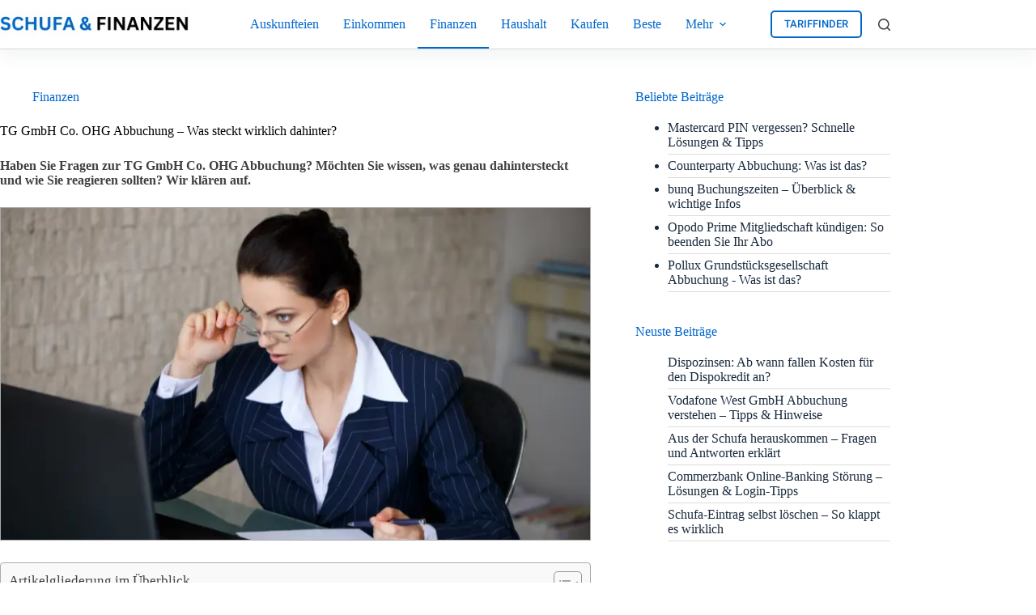

--- FILE ---
content_type: text/html; charset=UTF-8
request_url: https://schufa-und-finanzen.net/tg-gmbh-co-ohg-abbuchung/
body_size: 23191
content:
<!doctype html>
<html dir="ltr" lang="de" prefix="og: https://ogp.me/ns#">
<head>
<meta charset="UTF-8">
<meta name="viewport" content="width=device-width, initial-scale=1, maximum-scale=5, viewport-fit=cover">
<link rel="profile" href="https://gmpg.org/xfn/11">
<title>TG GmbH Co. OHG Abbuchung – Was steckt wirklich dahinter?</title>
<meta name="description" content="Haben Sie Fragen zur TG GmbH Co. OHG Abbuchung? Möchten Sie wissen, was genau dahintersteckt und wie Sie reagieren sollten? Wir klären auf."/>
<meta name="robots" content="max-image-preview:large"/>
<meta name="author" content="Mario"/>
<link rel="canonical" href="https://schufa-und-finanzen.net/tg-gmbh-co-ohg-abbuchung/"/>
<meta name="generator" content="All in One SEO (AIOSEO) 4.9.3"/>
<meta property="og:locale" content="de_DE"/>
<meta property="og:site_name" content="Schufa und Finanzen |"/>
<meta property="og:type" content="article"/>
<meta property="og:title" content="TG GmbH Co. OHG Abbuchung – Was steckt wirklich dahinter?"/>
<meta property="og:description" content="Haben Sie Fragen zur TG GmbH Co. OHG Abbuchung? Möchten Sie wissen, was genau dahintersteckt und wie Sie reagieren sollten? Wir klären auf."/>
<meta property="og:url" content="https://schufa-und-finanzen.net/tg-gmbh-co-ohg-abbuchung/"/>
<meta property="og:image" content="https://schufa-und-finanzen.net/wp-content/uploads/2023/05/SchufaundFinanzen-Logo.webp"/>
<meta property="og:image:secure_url" content="https://schufa-und-finanzen.net/wp-content/uploads/2023/05/SchufaundFinanzen-Logo.webp"/>
<meta property="article:published_time" content="2023-07-04T10:42:43+00:00"/>
<meta property="article:modified_time" content="2025-06-28T10:22:29+00:00"/>
<meta name="twitter:card" content="summary_large_image"/>
<meta name="twitter:title" content="TG GmbH Co. OHG Abbuchung – Was steckt wirklich dahinter?"/>
<meta name="twitter:description" content="Haben Sie Fragen zur TG GmbH Co. OHG Abbuchung? Möchten Sie wissen, was genau dahintersteckt und wie Sie reagieren sollten? Wir klären auf."/>
<meta name="twitter:image" content="https://schufa-und-finanzen.net/wp-content/uploads/2023/05/SchufaundFinanzen-Logo.webp"/>
<script type="application/ld+json" class="aioseo-schema">{"@context":"https:\/\/schema.org","@graph":[{"@type":"BlogPosting","@id":"https:\/\/schufa-und-finanzen.net\/tg-gmbh-co-ohg-abbuchung\/#blogposting","name":"TG GmbH Co. OHG Abbuchung \u2013 Was steckt wirklich dahinter?","headline":"TG GmbH Co. OHG Abbuchung \u2013 Was steckt wirklich dahinter?","author":{"@id":"https:\/\/schufa-und-finanzen.net\/author\/admin\/#author"},"publisher":{"@id":"https:\/\/schufa-und-finanzen.net\/#organization"},"image":{"@type":"ImageObject","url":"https:\/\/schufa-und-finanzen.net\/wp-content\/uploads\/2023\/07\/TG-GmbH-Co.-OHG-Abbuchung-Was-Sie-wissen-muessen.webp","width":750,"height":422,"caption":"TG-GmbH-Co.-OHG-Abbuchung-Was-Sie-wissen-muessen"},"datePublished":"2023-07-04T12:42:43+02:00","dateModified":"2025-06-28T12:22:29+02:00","inLanguage":"de-DE","mainEntityOfPage":{"@id":"https:\/\/schufa-und-finanzen.net\/tg-gmbh-co-ohg-abbuchung\/#webpage"},"isPartOf":{"@id":"https:\/\/schufa-und-finanzen.net\/tg-gmbh-co-ohg-abbuchung\/#webpage"},"articleSection":"Finanzen"},{"@type":"BreadcrumbList","@id":"https:\/\/schufa-und-finanzen.net\/tg-gmbh-co-ohg-abbuchung\/#breadcrumblist","itemListElement":[{"@type":"ListItem","@id":"https:\/\/schufa-und-finanzen.net#listItem","position":1,"name":"Home","item":"https:\/\/schufa-und-finanzen.net","nextItem":{"@type":"ListItem","@id":"https:\/\/schufa-und-finanzen.net\/kategorie\/finanzen\/#listItem","name":"Finanzen"}},{"@type":"ListItem","@id":"https:\/\/schufa-und-finanzen.net\/kategorie\/finanzen\/#listItem","position":2,"name":"Finanzen","item":"https:\/\/schufa-und-finanzen.net\/kategorie\/finanzen\/","nextItem":{"@type":"ListItem","@id":"https:\/\/schufa-und-finanzen.net\/tg-gmbh-co-ohg-abbuchung\/#listItem","name":"TG GmbH Co. OHG Abbuchung \u2013 Was steckt wirklich dahinter?"},"previousItem":{"@type":"ListItem","@id":"https:\/\/schufa-und-finanzen.net#listItem","name":"Home"}},{"@type":"ListItem","@id":"https:\/\/schufa-und-finanzen.net\/tg-gmbh-co-ohg-abbuchung\/#listItem","position":3,"name":"TG GmbH Co. OHG Abbuchung \u2013 Was steckt wirklich dahinter?","previousItem":{"@type":"ListItem","@id":"https:\/\/schufa-und-finanzen.net\/kategorie\/finanzen\/#listItem","name":"Finanzen"}}]},{"@type":"Organization","@id":"https:\/\/schufa-und-finanzen.net\/#organization","name":"Schufa und Finanzen","url":"https:\/\/schufa-und-finanzen.net\/","logo":{"@type":"ImageObject","url":"https:\/\/schufa-und-finanzen.net\/wp-content\/uploads\/2023\/05\/SchufaundFinanzen-Logo.webp","@id":"https:\/\/schufa-und-finanzen.net\/tg-gmbh-co-ohg-abbuchung\/#organizationLogo","width":300,"height":50,"caption":"SchufaundFinanzen-Logo"},"image":{"@id":"https:\/\/schufa-und-finanzen.net\/tg-gmbh-co-ohg-abbuchung\/#organizationLogo"}},{"@type":"Person","@id":"https:\/\/schufa-und-finanzen.net\/author\/admin\/#author","url":"https:\/\/schufa-und-finanzen.net\/author\/admin\/","name":"Mario"},{"@type":"WebPage","@id":"https:\/\/schufa-und-finanzen.net\/tg-gmbh-co-ohg-abbuchung\/#webpage","url":"https:\/\/schufa-und-finanzen.net\/tg-gmbh-co-ohg-abbuchung\/","name":"TG GmbH Co. OHG Abbuchung \u2013 Was steckt wirklich dahinter?","description":"Haben Sie Fragen zur TG GmbH Co. OHG Abbuchung? M\u00f6chten Sie wissen, was genau dahintersteckt und wie Sie reagieren sollten? Wir kl\u00e4ren auf.","inLanguage":"de-DE","isPartOf":{"@id":"https:\/\/schufa-und-finanzen.net\/#website"},"breadcrumb":{"@id":"https:\/\/schufa-und-finanzen.net\/tg-gmbh-co-ohg-abbuchung\/#breadcrumblist"},"author":{"@id":"https:\/\/schufa-und-finanzen.net\/author\/admin\/#author"},"creator":{"@id":"https:\/\/schufa-und-finanzen.net\/author\/admin\/#author"},"image":{"@type":"ImageObject","url":"https:\/\/schufa-und-finanzen.net\/wp-content\/uploads\/2023\/07\/TG-GmbH-Co.-OHG-Abbuchung-Was-Sie-wissen-muessen.webp","@id":"https:\/\/schufa-und-finanzen.net\/tg-gmbh-co-ohg-abbuchung\/#mainImage","width":750,"height":422,"caption":"TG-GmbH-Co.-OHG-Abbuchung-Was-Sie-wissen-muessen"},"primaryImageOfPage":{"@id":"https:\/\/schufa-und-finanzen.net\/tg-gmbh-co-ohg-abbuchung\/#mainImage"},"datePublished":"2023-07-04T12:42:43+02:00","dateModified":"2025-06-28T12:22:29+02:00"},{"@type":"WebSite","@id":"https:\/\/schufa-und-finanzen.net\/#website","url":"https:\/\/schufa-und-finanzen.net\/","name":"Schufa und Finanzen","inLanguage":"de-DE","publisher":{"@id":"https:\/\/schufa-und-finanzen.net\/#organization"}}]}</script>
<link rel="alternate" type="application/rss+xml" title="Schufa und Finanzen &raquo; Feed" href="https://schufa-und-finanzen.net/feed/"/>
<link rel="alternate" type="application/rss+xml" title="Schufa und Finanzen &raquo; Kommentar-Feed" href="https://schufa-und-finanzen.net/comments/feed/"/>
<link rel="alternate" title="oEmbed (JSON)" type="application/json+oembed" href="https://schufa-und-finanzen.net/wp-json/oembed/1.0/embed?url=https%3A%2F%2Fschufa-und-finanzen.net%2Ftg-gmbh-co-ohg-abbuchung%2F"/>
<link rel="alternate" title="oEmbed (XML)" type="text/xml+oembed" href="https://schufa-und-finanzen.net/wp-json/oembed/1.0/embed?url=https%3A%2F%2Fschufa-und-finanzen.net%2Ftg-gmbh-co-ohg-abbuchung%2F&#038;format=xml"/>
<style id='wp-img-auto-sizes-contain-inline-css'>img:is([sizes=auto i],[sizes^="auto," i]){contain-intrinsic-size:3000px 1500px}</style>
<link rel='stylesheet' id='blocksy-dynamic-global-css' href='//schufa-und-finanzen.net/wp-content/cache/wpfc-minified/fopzzjwn/bkcal.css' media='all'/>
<link rel='stylesheet' id='wp-block-library-css' href='//schufa-und-finanzen.net/wp-content/cache/wpfc-minified/77xutle5/bkcal.css' media='all'/>
<style>.aioseo-toc-header{width:100%;position:relative}.aioseo-toc-header:has(.aioseo-toc-header-area){flex-direction:column;align-items:flex-start}.aioseo-toc-header .aioseo-toc-header-title{align-items:center;color:#434960;display:flex;flex:1 0 auto;font-size:24px;font-weight:700;line-height:125%;max-width:100%;gap:8px}.aioseo-toc-header .aioseo-toc-header-title .aioseo-toc-header-collapsible{display:flex;border-radius:2px;cursor:pointer;transition:transform .3s ease;background-color:#e5f0ff;box-sizing:border-box;justify-content:center;align-items:center}[dir=ltr] .aioseo-toc-header .aioseo-toc-header-title .aioseo-toc-header-collapsible{padding:8px 0 8px 10px}[dir=rtl] .aioseo-toc-header .aioseo-toc-header-title .aioseo-toc-header-collapsible{padding:8px 10px 8px 0}.aioseo-toc-header .aioseo-toc-header-title .aioseo-toc-header-collapsible svg{width:14px;height:14px}[dir=ltr] .aioseo-toc-header .aioseo-toc-header-title .aioseo-toc-header-collapsible svg{margin-right:10px}[dir=rtl] .aioseo-toc-header .aioseo-toc-header-title .aioseo-toc-header-collapsible svg{margin-left:10px}.aioseo-toc-header .aioseo-toc-header-instructions{color:#2c324c;font-size:16px;margin-bottom:0;margin-top:16px}.aioseo-toc-header .aioseo-toc-header-buttons{flex:0 1 auto}.aioseo-toc-contents{transition:transform .3s ease,opacity .3s ease;transform-origin:top;display:block;opacity:1;transform:scaleY(1);padding-top:12px}.aioseo-toc-collapsed{opacity:0;transform:scaleY(0);height:0;overflow:hidden}</style>
<style id='global-styles-inline-css'>:root{--wp--preset--aspect-ratio--square:1;--wp--preset--aspect-ratio--4-3:4/3;--wp--preset--aspect-ratio--3-4:3/4;--wp--preset--aspect-ratio--3-2:3/2;--wp--preset--aspect-ratio--2-3:2/3;--wp--preset--aspect-ratio--16-9:16/9;--wp--preset--aspect-ratio--9-16:9/16;--wp--preset--color--black:#000000;--wp--preset--color--cyan-bluish-gray:#abb8c3;--wp--preset--color--white:#ffffff;--wp--preset--color--pale-pink:#f78da7;--wp--preset--color--vivid-red:#cf2e2e;--wp--preset--color--luminous-vivid-orange:#ff6900;--wp--preset--color--luminous-vivid-amber:#fcb900;--wp--preset--color--light-green-cyan:#7bdcb5;--wp--preset--color--vivid-green-cyan:#00d084;--wp--preset--color--pale-cyan-blue:#8ed1fc;--wp--preset--color--vivid-cyan-blue:#0693e3;--wp--preset--color--vivid-purple:#9b51e0;--wp--preset--color--palette-color-1:var(--theme-palette-color-1, #0066cc);--wp--preset--color--palette-color-2:var(--theme-palette-color-2, #0066cc);--wp--preset--color--palette-color-3:var(--theme-palette-color-3, #3A4F66);--wp--preset--color--palette-color-4:var(--theme-palette-color-4, #192a3d);--wp--preset--color--palette-color-5:var(--theme-palette-color-5, #e1e8ed);--wp--preset--color--palette-color-6:var(--theme-palette-color-6, #f2f5f7);--wp--preset--color--palette-color-7:var(--theme-palette-color-7, #FAFBFC);--wp--preset--color--palette-color-8:var(--theme-palette-color-8, #ffffff);--wp--preset--gradient--vivid-cyan-blue-to-vivid-purple:linear-gradient(135deg,rgb(6,147,227) 0%,rgb(155,81,224) 100%);--wp--preset--gradient--light-green-cyan-to-vivid-green-cyan:linear-gradient(135deg,rgb(122,220,180) 0%,rgb(0,208,130) 100%);--wp--preset--gradient--luminous-vivid-amber-to-luminous-vivid-orange:linear-gradient(135deg,rgb(252,185,0) 0%,rgb(255,105,0) 100%);--wp--preset--gradient--luminous-vivid-orange-to-vivid-red:linear-gradient(135deg,rgb(255,105,0) 0%,rgb(207,46,46) 100%);--wp--preset--gradient--very-light-gray-to-cyan-bluish-gray:linear-gradient(135deg,rgb(238,238,238) 0%,rgb(169,184,195) 100%);--wp--preset--gradient--cool-to-warm-spectrum:linear-gradient(135deg,rgb(74,234,220) 0%,rgb(151,120,209) 20%,rgb(207,42,186) 40%,rgb(238,44,130) 60%,rgb(251,105,98) 80%,rgb(254,248,76) 100%);--wp--preset--gradient--blush-light-purple:linear-gradient(135deg,rgb(255,206,236) 0%,rgb(152,150,240) 100%);--wp--preset--gradient--blush-bordeaux:linear-gradient(135deg,rgb(254,205,165) 0%,rgb(254,45,45) 50%,rgb(107,0,62) 100%);--wp--preset--gradient--luminous-dusk:linear-gradient(135deg,rgb(255,203,112) 0%,rgb(199,81,192) 50%,rgb(65,88,208) 100%);--wp--preset--gradient--pale-ocean:linear-gradient(135deg,rgb(255,245,203) 0%,rgb(182,227,212) 50%,rgb(51,167,181) 100%);--wp--preset--gradient--electric-grass:linear-gradient(135deg,rgb(202,248,128) 0%,rgb(113,206,126) 100%);--wp--preset--gradient--midnight:linear-gradient(135deg,rgb(2,3,129) 0%,rgb(40,116,252) 100%);--wp--preset--gradient--juicy-peach:linear-gradient(to right, #ffecd2 0%, #fcb69f 100%);--wp--preset--gradient--young-passion:linear-gradient(to right, #ff8177 0%, #ff867a 0%, #ff8c7f 21%, #f99185 52%, #cf556c 78%, #b12a5b 100%);--wp--preset--gradient--true-sunset:linear-gradient(to right, #fa709a 0%, #fee140 100%);--wp--preset--gradient--morpheus-den:linear-gradient(to top, #30cfd0 0%, #330867 100%);--wp--preset--gradient--plum-plate:linear-gradient(135deg, #667eea 0%, #764ba2 100%);--wp--preset--gradient--aqua-splash:linear-gradient(15deg, #13547a 0%, #80d0c7 100%);--wp--preset--gradient--love-kiss:linear-gradient(to top, #ff0844 0%, #ffb199 100%);--wp--preset--gradient--new-retrowave:linear-gradient(to top, #3b41c5 0%, #a981bb 49%, #ffc8a9 100%);--wp--preset--gradient--plum-bath:linear-gradient(to top, #cc208e 0%, #6713d2 100%);--wp--preset--gradient--high-flight:linear-gradient(to right, #0acffe 0%, #495aff 100%);--wp--preset--gradient--teen-party:linear-gradient(-225deg, #FF057C 0%, #8D0B93 50%, #321575 100%);--wp--preset--gradient--fabled-sunset:linear-gradient(-225deg, #231557 0%, #44107A 29%, #FF1361 67%, #FFF800 100%);--wp--preset--gradient--arielle-smile:radial-gradient(circle 248px at center, #16d9e3 0%, #30c7ec 47%, #46aef7 100%);--wp--preset--gradient--itmeo-branding:linear-gradient(180deg, #2af598 0%, #009efd 100%);--wp--preset--gradient--deep-blue:linear-gradient(to right, #6a11cb 0%, #2575fc 100%);--wp--preset--gradient--strong-bliss:linear-gradient(to right, #f78ca0 0%, #f9748f 19%, #fd868c 60%, #fe9a8b 100%);--wp--preset--gradient--sweet-period:linear-gradient(to top, #3f51b1 0%, #5a55ae 13%, #7b5fac 25%, #8f6aae 38%, #a86aa4 50%, #cc6b8e 62%, #f18271 75%, #f3a469 87%, #f7c978 100%);--wp--preset--gradient--purple-division:linear-gradient(to top, #7028e4 0%, #e5b2ca 100%);--wp--preset--gradient--cold-evening:linear-gradient(to top, #0c3483 0%, #a2b6df 100%, #6b8cce 100%, #a2b6df 100%);--wp--preset--gradient--mountain-rock:linear-gradient(to right, #868f96 0%, #596164 100%);--wp--preset--gradient--desert-hump:linear-gradient(to top, #c79081 0%, #dfa579 100%);--wp--preset--gradient--ethernal-constance:linear-gradient(to top, #09203f 0%, #537895 100%);--wp--preset--gradient--happy-memories:linear-gradient(-60deg, #ff5858 0%, #f09819 100%);--wp--preset--gradient--grown-early:linear-gradient(to top, #0ba360 0%, #3cba92 100%);--wp--preset--gradient--morning-salad:linear-gradient(-225deg, #B7F8DB 0%, #50A7C2 100%);--wp--preset--gradient--night-call:linear-gradient(-225deg, #AC32E4 0%, #7918F2 48%, #4801FF 100%);--wp--preset--gradient--mind-crawl:linear-gradient(-225deg, #473B7B 0%, #3584A7 51%, #30D2BE 100%);--wp--preset--gradient--angel-care:linear-gradient(-225deg, #FFE29F 0%, #FFA99F 48%, #FF719A 100%);--wp--preset--gradient--juicy-cake:linear-gradient(to top, #e14fad 0%, #f9d423 100%);--wp--preset--gradient--rich-metal:linear-gradient(to right, #d7d2cc 0%, #304352 100%);--wp--preset--gradient--mole-hall:linear-gradient(-20deg, #616161 0%, #9bc5c3 100%);--wp--preset--gradient--cloudy-knoxville:linear-gradient(120deg, #fdfbfb 0%, #ebedee 100%);--wp--preset--gradient--soft-grass:linear-gradient(to top, #c1dfc4 0%, #deecdd 100%);--wp--preset--gradient--saint-petersburg:linear-gradient(135deg, #f5f7fa 0%, #c3cfe2 100%);--wp--preset--gradient--everlasting-sky:linear-gradient(135deg, #fdfcfb 0%, #e2d1c3 100%);--wp--preset--gradient--kind-steel:linear-gradient(-20deg, #e9defa 0%, #fbfcdb 100%);--wp--preset--gradient--over-sun:linear-gradient(60deg, #abecd6 0%, #fbed96 100%);--wp--preset--gradient--premium-white:linear-gradient(to top, #d5d4d0 0%, #d5d4d0 1%, #eeeeec 31%, #efeeec 75%, #e9e9e7 100%);--wp--preset--gradient--clean-mirror:linear-gradient(45deg, #93a5cf 0%, #e4efe9 100%);--wp--preset--gradient--wild-apple:linear-gradient(to top, #d299c2 0%, #fef9d7 100%);--wp--preset--gradient--snow-again:linear-gradient(to top, #e6e9f0 0%, #eef1f5 100%);--wp--preset--gradient--confident-cloud:linear-gradient(to top, #dad4ec 0%, #dad4ec 1%, #f3e7e9 100%);--wp--preset--gradient--glass-water:linear-gradient(to top, #dfe9f3 0%, white 100%);--wp--preset--gradient--perfect-white:linear-gradient(-225deg, #E3FDF5 0%, #FFE6FA 100%);--wp--preset--font-size--small:13px;--wp--preset--font-size--medium:20px;--wp--preset--font-size--large:clamp(22px, 1.375rem + ((1vw - 3.2px) * 0.625), 30px);--wp--preset--font-size--x-large:clamp(30px, 1.875rem + ((1vw - 3.2px) * 1.563), 50px);--wp--preset--font-size--xx-large:clamp(45px, 2.813rem + ((1vw - 3.2px) * 2.734), 80px);--wp--preset--spacing--20:0.44rem;--wp--preset--spacing--30:0.67rem;--wp--preset--spacing--40:1rem;--wp--preset--spacing--50:1.5rem;--wp--preset--spacing--60:2.25rem;--wp--preset--spacing--70:3.38rem;--wp--preset--spacing--80:5.06rem;--wp--preset--shadow--natural:6px 6px 9px rgba(0, 0, 0, 0.2);--wp--preset--shadow--deep:12px 12px 50px rgba(0, 0, 0, 0.4);--wp--preset--shadow--sharp:6px 6px 0px rgba(0, 0, 0, 0.2);--wp--preset--shadow--outlined:6px 6px 0px -3px rgb(255, 255, 255), 6px 6px rgb(0, 0, 0);--wp--preset--shadow--crisp:6px 6px 0px rgb(0, 0, 0);}:root{--wp--style--global--content-size:var(--theme-block-max-width);--wp--style--global--wide-size:var(--theme-block-wide-max-width);}:where(body){margin:0;}.wp-site-blocks > .alignleft{float:left;margin-right:2em;}.wp-site-blocks > .alignright{float:right;margin-left:2em;}.wp-site-blocks > .aligncenter{justify-content:center;margin-left:auto;margin-right:auto;}:where(.wp-site-blocks) > *{margin-block-start:var(--theme-content-spacing);margin-block-end:0;}:where(.wp-site-blocks) > :first-child{margin-block-start:0;}:where(.wp-site-blocks) > :last-child{margin-block-end:0;}:root{--wp--style--block-gap:var(--theme-content-spacing);}:root :where(.is-layout-flow) > :first-child{margin-block-start:0;}:root :where(.is-layout-flow) > :last-child{margin-block-end:0;}:root :where(.is-layout-flow) > *{margin-block-start:var(--theme-content-spacing);margin-block-end:0;}:root :where(.is-layout-constrained) > :first-child{margin-block-start:0;}:root :where(.is-layout-constrained) > :last-child{margin-block-end:0;}:root :where(.is-layout-constrained) > *{margin-block-start:var(--theme-content-spacing);margin-block-end:0;}:root :where(.is-layout-flex){gap:var(--theme-content-spacing);}:root :where(.is-layout-grid){gap:var(--theme-content-spacing);}.is-layout-flow > .alignleft{float:left;margin-inline-start:0;margin-inline-end:2em;}.is-layout-flow > .alignright{float:right;margin-inline-start:2em;margin-inline-end:0;}.is-layout-flow > .aligncenter{margin-left:auto !important;margin-right:auto !important;}.is-layout-constrained > .alignleft{float:left;margin-inline-start:0;margin-inline-end:2em;}.is-layout-constrained > .alignright{float:right;margin-inline-start:2em;margin-inline-end:0;}.is-layout-constrained > .aligncenter{margin-left:auto !important;margin-right:auto !important;}.is-layout-constrained > :where(:not(.alignleft):not(.alignright):not(.alignfull)){max-width:var(--wp--style--global--content-size);margin-left:auto !important;margin-right:auto !important;}.is-layout-constrained > .alignwide{max-width:var(--wp--style--global--wide-size);}body .is-layout-flex{display:flex;}.is-layout-flex{flex-wrap:wrap;align-items:center;}.is-layout-flex > :is(*, div){margin:0;}body .is-layout-grid{display:grid;}.is-layout-grid > :is(*, div){margin:0;}body{padding-top:0px;padding-right:0px;padding-bottom:0px;padding-left:0px;}:root :where(.wp-element-button, .wp-block-button__link){font-style:inherit;font-weight:inherit;letter-spacing:inherit;text-transform:inherit;}.has-black-color{color:var(--wp--preset--color--black) !important;}.has-cyan-bluish-gray-color{color:var(--wp--preset--color--cyan-bluish-gray) !important;}.has-white-color{color:var(--wp--preset--color--white) !important;}.has-pale-pink-color{color:var(--wp--preset--color--pale-pink) !important;}.has-vivid-red-color{color:var(--wp--preset--color--vivid-red) !important;}.has-luminous-vivid-orange-color{color:var(--wp--preset--color--luminous-vivid-orange) !important;}.has-luminous-vivid-amber-color{color:var(--wp--preset--color--luminous-vivid-amber) !important;}.has-light-green-cyan-color{color:var(--wp--preset--color--light-green-cyan) !important;}.has-vivid-green-cyan-color{color:var(--wp--preset--color--vivid-green-cyan) !important;}.has-pale-cyan-blue-color{color:var(--wp--preset--color--pale-cyan-blue) !important;}.has-vivid-cyan-blue-color{color:var(--wp--preset--color--vivid-cyan-blue) !important;}.has-vivid-purple-color{color:var(--wp--preset--color--vivid-purple) !important;}.has-palette-color-1-color{color:var(--wp--preset--color--palette-color-1) !important;}.has-palette-color-2-color{color:var(--wp--preset--color--palette-color-2) !important;}.has-palette-color-3-color{color:var(--wp--preset--color--palette-color-3) !important;}.has-palette-color-4-color{color:var(--wp--preset--color--palette-color-4) !important;}.has-palette-color-5-color{color:var(--wp--preset--color--palette-color-5) !important;}.has-palette-color-6-color{color:var(--wp--preset--color--palette-color-6) !important;}.has-palette-color-7-color{color:var(--wp--preset--color--palette-color-7) !important;}.has-palette-color-8-color{color:var(--wp--preset--color--palette-color-8) !important;}.has-black-background-color{background-color:var(--wp--preset--color--black) !important;}.has-cyan-bluish-gray-background-color{background-color:var(--wp--preset--color--cyan-bluish-gray) !important;}.has-white-background-color{background-color:var(--wp--preset--color--white) !important;}.has-pale-pink-background-color{background-color:var(--wp--preset--color--pale-pink) !important;}.has-vivid-red-background-color{background-color:var(--wp--preset--color--vivid-red) !important;}.has-luminous-vivid-orange-background-color{background-color:var(--wp--preset--color--luminous-vivid-orange) !important;}.has-luminous-vivid-amber-background-color{background-color:var(--wp--preset--color--luminous-vivid-amber) !important;}.has-light-green-cyan-background-color{background-color:var(--wp--preset--color--light-green-cyan) !important;}.has-vivid-green-cyan-background-color{background-color:var(--wp--preset--color--vivid-green-cyan) !important;}.has-pale-cyan-blue-background-color{background-color:var(--wp--preset--color--pale-cyan-blue) !important;}.has-vivid-cyan-blue-background-color{background-color:var(--wp--preset--color--vivid-cyan-blue) !important;}.has-vivid-purple-background-color{background-color:var(--wp--preset--color--vivid-purple) !important;}.has-palette-color-1-background-color{background-color:var(--wp--preset--color--palette-color-1) !important;}.has-palette-color-2-background-color{background-color:var(--wp--preset--color--palette-color-2) !important;}.has-palette-color-3-background-color{background-color:var(--wp--preset--color--palette-color-3) !important;}.has-palette-color-4-background-color{background-color:var(--wp--preset--color--palette-color-4) !important;}.has-palette-color-5-background-color{background-color:var(--wp--preset--color--palette-color-5) !important;}.has-palette-color-6-background-color{background-color:var(--wp--preset--color--palette-color-6) !important;}.has-palette-color-7-background-color{background-color:var(--wp--preset--color--palette-color-7) !important;}.has-palette-color-8-background-color{background-color:var(--wp--preset--color--palette-color-8) !important;}.has-black-border-color{border-color:var(--wp--preset--color--black) !important;}.has-cyan-bluish-gray-border-color{border-color:var(--wp--preset--color--cyan-bluish-gray) !important;}.has-white-border-color{border-color:var(--wp--preset--color--white) !important;}.has-pale-pink-border-color{border-color:var(--wp--preset--color--pale-pink) !important;}.has-vivid-red-border-color{border-color:var(--wp--preset--color--vivid-red) !important;}.has-luminous-vivid-orange-border-color{border-color:var(--wp--preset--color--luminous-vivid-orange) !important;}.has-luminous-vivid-amber-border-color{border-color:var(--wp--preset--color--luminous-vivid-amber) !important;}.has-light-green-cyan-border-color{border-color:var(--wp--preset--color--light-green-cyan) !important;}.has-vivid-green-cyan-border-color{border-color:var(--wp--preset--color--vivid-green-cyan) !important;}.has-pale-cyan-blue-border-color{border-color:var(--wp--preset--color--pale-cyan-blue) !important;}.has-vivid-cyan-blue-border-color{border-color:var(--wp--preset--color--vivid-cyan-blue) !important;}.has-vivid-purple-border-color{border-color:var(--wp--preset--color--vivid-purple) !important;}.has-palette-color-1-border-color{border-color:var(--wp--preset--color--palette-color-1) !important;}.has-palette-color-2-border-color{border-color:var(--wp--preset--color--palette-color-2) !important;}.has-palette-color-3-border-color{border-color:var(--wp--preset--color--palette-color-3) !important;}.has-palette-color-4-border-color{border-color:var(--wp--preset--color--palette-color-4) !important;}.has-palette-color-5-border-color{border-color:var(--wp--preset--color--palette-color-5) !important;}.has-palette-color-6-border-color{border-color:var(--wp--preset--color--palette-color-6) !important;}.has-palette-color-7-border-color{border-color:var(--wp--preset--color--palette-color-7) !important;}.has-palette-color-8-border-color{border-color:var(--wp--preset--color--palette-color-8) !important;}.has-vivid-cyan-blue-to-vivid-purple-gradient-background{background:var(--wp--preset--gradient--vivid-cyan-blue-to-vivid-purple) !important;}.has-light-green-cyan-to-vivid-green-cyan-gradient-background{background:var(--wp--preset--gradient--light-green-cyan-to-vivid-green-cyan) !important;}.has-luminous-vivid-amber-to-luminous-vivid-orange-gradient-background{background:var(--wp--preset--gradient--luminous-vivid-amber-to-luminous-vivid-orange) !important;}.has-luminous-vivid-orange-to-vivid-red-gradient-background{background:var(--wp--preset--gradient--luminous-vivid-orange-to-vivid-red) !important;}.has-very-light-gray-to-cyan-bluish-gray-gradient-background{background:var(--wp--preset--gradient--very-light-gray-to-cyan-bluish-gray) !important;}.has-cool-to-warm-spectrum-gradient-background{background:var(--wp--preset--gradient--cool-to-warm-spectrum) !important;}.has-blush-light-purple-gradient-background{background:var(--wp--preset--gradient--blush-light-purple) !important;}.has-blush-bordeaux-gradient-background{background:var(--wp--preset--gradient--blush-bordeaux) !important;}.has-luminous-dusk-gradient-background{background:var(--wp--preset--gradient--luminous-dusk) !important;}.has-pale-ocean-gradient-background{background:var(--wp--preset--gradient--pale-ocean) !important;}.has-electric-grass-gradient-background{background:var(--wp--preset--gradient--electric-grass) !important;}.has-midnight-gradient-background{background:var(--wp--preset--gradient--midnight) !important;}.has-juicy-peach-gradient-background{background:var(--wp--preset--gradient--juicy-peach) !important;}.has-young-passion-gradient-background{background:var(--wp--preset--gradient--young-passion) !important;}.has-true-sunset-gradient-background{background:var(--wp--preset--gradient--true-sunset) !important;}.has-morpheus-den-gradient-background{background:var(--wp--preset--gradient--morpheus-den) !important;}.has-plum-plate-gradient-background{background:var(--wp--preset--gradient--plum-plate) !important;}.has-aqua-splash-gradient-background{background:var(--wp--preset--gradient--aqua-splash) !important;}.has-love-kiss-gradient-background{background:var(--wp--preset--gradient--love-kiss) !important;}.has-new-retrowave-gradient-background{background:var(--wp--preset--gradient--new-retrowave) !important;}.has-plum-bath-gradient-background{background:var(--wp--preset--gradient--plum-bath) !important;}.has-high-flight-gradient-background{background:var(--wp--preset--gradient--high-flight) !important;}.has-teen-party-gradient-background{background:var(--wp--preset--gradient--teen-party) !important;}.has-fabled-sunset-gradient-background{background:var(--wp--preset--gradient--fabled-sunset) !important;}.has-arielle-smile-gradient-background{background:var(--wp--preset--gradient--arielle-smile) !important;}.has-itmeo-branding-gradient-background{background:var(--wp--preset--gradient--itmeo-branding) !important;}.has-deep-blue-gradient-background{background:var(--wp--preset--gradient--deep-blue) !important;}.has-strong-bliss-gradient-background{background:var(--wp--preset--gradient--strong-bliss) !important;}.has-sweet-period-gradient-background{background:var(--wp--preset--gradient--sweet-period) !important;}.has-purple-division-gradient-background{background:var(--wp--preset--gradient--purple-division) !important;}.has-cold-evening-gradient-background{background:var(--wp--preset--gradient--cold-evening) !important;}.has-mountain-rock-gradient-background{background:var(--wp--preset--gradient--mountain-rock) !important;}.has-desert-hump-gradient-background{background:var(--wp--preset--gradient--desert-hump) !important;}.has-ethernal-constance-gradient-background{background:var(--wp--preset--gradient--ethernal-constance) !important;}.has-happy-memories-gradient-background{background:var(--wp--preset--gradient--happy-memories) !important;}.has-grown-early-gradient-background{background:var(--wp--preset--gradient--grown-early) !important;}.has-morning-salad-gradient-background{background:var(--wp--preset--gradient--morning-salad) !important;}.has-night-call-gradient-background{background:var(--wp--preset--gradient--night-call) !important;}.has-mind-crawl-gradient-background{background:var(--wp--preset--gradient--mind-crawl) !important;}.has-angel-care-gradient-background{background:var(--wp--preset--gradient--angel-care) !important;}.has-juicy-cake-gradient-background{background:var(--wp--preset--gradient--juicy-cake) !important;}.has-rich-metal-gradient-background{background:var(--wp--preset--gradient--rich-metal) !important;}.has-mole-hall-gradient-background{background:var(--wp--preset--gradient--mole-hall) !important;}.has-cloudy-knoxville-gradient-background{background:var(--wp--preset--gradient--cloudy-knoxville) !important;}.has-soft-grass-gradient-background{background:var(--wp--preset--gradient--soft-grass) !important;}.has-saint-petersburg-gradient-background{background:var(--wp--preset--gradient--saint-petersburg) !important;}.has-everlasting-sky-gradient-background{background:var(--wp--preset--gradient--everlasting-sky) !important;}.has-kind-steel-gradient-background{background:var(--wp--preset--gradient--kind-steel) !important;}.has-over-sun-gradient-background{background:var(--wp--preset--gradient--over-sun) !important;}.has-premium-white-gradient-background{background:var(--wp--preset--gradient--premium-white) !important;}.has-clean-mirror-gradient-background{background:var(--wp--preset--gradient--clean-mirror) !important;}.has-wild-apple-gradient-background{background:var(--wp--preset--gradient--wild-apple) !important;}.has-snow-again-gradient-background{background:var(--wp--preset--gradient--snow-again) !important;}.has-confident-cloud-gradient-background{background:var(--wp--preset--gradient--confident-cloud) !important;}.has-glass-water-gradient-background{background:var(--wp--preset--gradient--glass-water) !important;}.has-perfect-white-gradient-background{background:var(--wp--preset--gradient--perfect-white) !important;}.has-small-font-size{font-size:var(--wp--preset--font-size--small) !important;}.has-medium-font-size{font-size:var(--wp--preset--font-size--medium) !important;}.has-large-font-size{font-size:var(--wp--preset--font-size--large) !important;}.has-x-large-font-size{font-size:var(--wp--preset--font-size--x-large) !important;}.has-xx-large-font-size{font-size:var(--wp--preset--font-size--xx-large) !important;}:root :where(.wp-block-pullquote){font-size:clamp(0.984em, 0.984rem + ((1vw - 0.2em) * 0.645), 1.5em);line-height:1.6;}</style>
<style>.crp_related.crp-text-only{clear:both}</style>
<style id='ez-toc-style-inline-css'>#ez-toc-container{background:#f9f9f9;border:1px solid #aaa;border-radius:4px;-webkit-box-shadow:0 1px 1px rgba(0,0,0,.05);box-shadow:0 1px 1px rgba(0,0,0,.05);display:table;margin-bottom:1em;padding:10px 20px 10px 10px;position:relative;width:auto}div.ez-toc-widget-container{padding:0;position:relative}#ez-toc-container.ez-toc-light-blue{background:#edf6ff}#ez-toc-container.ez-toc-white{background:#fff}#ez-toc-container.ez-toc-black{background:#000}#ez-toc-container.ez-toc-transparent{background:none transparent}div.ez-toc-widget-container ul{display:block}div.ez-toc-widget-container li{border:none;padding:0}div.ez-toc-widget-container ul.ez-toc-list{padding:10px}#ez-toc-container ul ul,.ez-toc div.ez-toc-widget-container ul ul{margin-left:1.5em}#ez-toc-container li,#ez-toc-container ul{margin:0;padding:0}#ez-toc-container li,#ez-toc-container ul,#ez-toc-container ul li,div.ez-toc-widget-container,div.ez-toc-widget-container li{background:none;list-style:none none;line-height:1.6;margin:0;overflow:hidden;z-index:1}#ez-toc-container .ez-toc-title{text-align:left;line-height:1.45;margin:0;padding:0}.ez-toc-title-container{display:table;width:100%}.ez-toc-title,.ez-toc-title-toggle{display:inline;text-align:left;vertical-align:middle}#ez-toc-container.ez-toc-black p.ez-toc-title{color:#fff}#ez-toc-container div.ez-toc-title-container+ul.ez-toc-list{margin-top:1em}.ez-toc-wrap-left{margin:0 auto 1em 0!important}.ez-toc-wrap-left-text{float:left}.ez-toc-wrap-right{margin:0 0 1em auto!important}.ez-toc-wrap-right-text{float:right}#ez-toc-container a{color:#444;box-shadow:none;text-decoration:none;text-shadow:none;display:inline-flex;align-items:stretch;flex-wrap:nowrap}#ez-toc-container a:visited{color:#9f9f9f}#ez-toc-container a:hover{text-decoration:underline}#ez-toc-container.ez-toc-black a,#ez-toc-container.ez-toc-black a:visited{color:#fff}#ez-toc-container a.ez-toc-toggle{display:flex;align-items:center}.ez-toc-widget-container ul.ez-toc-list li:before{content:" ";position:absolute;left:0;right:0;height:30px;line-height:30px;z-index:-1}.ez-toc-widget-container ul.ez-toc-list li.active{background-color:#ededed}.ez-toc-widget-container li.active>a{font-weight:900}.ez-toc-btn{display:inline-block;padding:6px 12px;margin-bottom:0;font-size:14px;font-weight:400;line-height:1.428571429;text-align:center;white-space:nowrap;vertical-align:middle;cursor:pointer;background-image:none;border:1px solid transparent;border-radius:4px;-webkit-user-select:none;-moz-user-select:none;-ms-user-select:none;-o-user-select:none;user-select:none}.ez-toc-btn:focus{outline:thin dotted #333;outline:5px auto -webkit-focus-ring-color;outline-offset:-2px}.ez-toc-btn:focus,.ez-toc-btn:hover{color:#333;text-decoration:none}.ez-toc-btn.active,.ez-toc-btn:active{background-image:none;outline:0;-webkit-box-shadow:inset 0 3px 5px rgba(0,0,0,.125);box-shadow:inset 0 3px 5px rgba(0,0,0,.125)}.ez-toc-btn-default{color:#333;background-color:#fff}.ez-toc-btn-default.active,.ez-toc-btn-default:active,.ez-toc-btn-default:focus,.ez-toc-btn-default:hover{color:#333;background-color:#ebebeb;border-color:#adadad}.ez-toc-btn-default.active,.ez-toc-btn-default:active{background-image:none}.ez-toc-btn-sm,.ez-toc-btn-xs{padding:5px 10px;font-size:12px;line-height:1.5;border-radius:3px}.ez-toc-btn-xs{padding:1px 5px}.ez-toc-btn-default{text-shadow:0 -1px 0 rgba(0,0,0,.2);-webkit-box-shadow:inset 0 1px 0 hsla(0,0%,100%,.15),0 1px 1px rgba(0,0,0,.075);box-shadow:inset 0 1px 0 hsla(0,0%,100%,.15),0 1px 1px rgba(0,0,0,.075)}.ez-toc-btn-default:active{-webkit-box-shadow:inset 0 3px 5px rgba(0,0,0,.125);box-shadow:inset 0 3px 5px rgba(0,0,0,.125)}.btn.active,.ez-toc-btn:active{background-image:none}.ez-toc-btn-default{text-shadow:0 1px 0 #fff;background-image:-webkit-gradient(linear,left 0,left 100%,from(#fff),to(#e0e0e0));background-image:-webkit-linear-gradient(top,#fff,#e0e0e0);background-image:-moz-linear-gradient(top,#fff 0,#e0e0e0 100%);background-image:linear-gradient(180deg,#fff 0,#e0e0e0);background-repeat:repeat-x;border-color:#ccc;filter:progid:DXImageTransform.Microsoft.gradient(startColorstr="#ffffffff",endColorstr="#ffe0e0e0",GradientType=0);filter:progid:DXImageTransform.Microsoft.gradient(enabled=false)}.ez-toc-btn-default:focus,.ez-toc-btn-default:hover{background-color:#e0e0e0;background-position:0 -15px}.ez-toc-btn-default.active,.ez-toc-btn-default:active{background-color:#e0e0e0;border-color:#dbdbdb}.ez-toc-pull-right{float:right!important;margin-left:10px}#ez-toc-container label.cssicon,#ez-toc-widget-container label.cssicon{height:30px}.ez-toc-glyphicon{position:relative;top:1px;display:inline-block;font-family:Glyphicons Halflings;-webkit-font-smoothing:antialiased;font-style:normal;font-weight:400;line-height:1;-moz-osx-font-smoothing:grayscale}.ez-toc-glyphicon:empty{width:1em}.ez-toc-toggle i.ez-toc-glyphicon{font-size:16px;margin-left:2px}#ez-toc-container input{position:absolute;left:-999em}#ez-toc-container input[type=checkbox]:checked+nav,#ez-toc-widget-container input[type=checkbox]:checked+nav{opacity:0;max-height:0;border:none;display:none}#ez-toc-container label{position:relative;cursor:pointer;display:initial}#ez-toc-container .ez-toc-js-icon-con{display:initial}#ez-toc-container .ez-toc-js-icon-con,#ez-toc-container .ez-toc-toggle label{float:right;position:relative;font-size:16px;padding:0;border:1px solid #999191;border-radius:5px;cursor:pointer;left:10px;width:35px}div#ez-toc-container .ez-toc-title{display:initial}.ez-toc-wrap-center{margin:0 auto 1em!important}#ez-toc-container a.ez-toc-toggle{color:#444;background:inherit;border:inherit}.ez-toc-toggle #item{position:absolute;left:-999em}label.cssicon .ez-toc-glyphicon:empty{font-size:16px;margin-left:2px}label.cssiconcheckbox{display:none}.ez-toc-widget-container ul li a{padding-left:10px;display:inline-flex;align-items:stretch;flex-wrap:nowrap}.ez-toc-widget-container ul.ez-toc-list li{height:auto!important}.ez-toc-cssicon{float:right;position:relative;font-size:16px;padding:0;border:1px solid #999191;border-radius:5px;cursor:pointer;left:10px;width:35px}.ez-toc-icon-toggle-span{display:flex;align-items:center;width:35px;height:30px;justify-content:center;direction:ltr}#ez-toc-container .eztoc-toggle-hide-by-default{display:none}.eztoc_no_heading_found{background-color:#ff0;padding-left:10px}.eztoc-hide{display:none}.term-description .ez-toc-title-container p:nth-child(2){width:50px;float:right;margin:0}.ez-toc-list.ez-toc-columns-2{column-count:2;column-gap:20px;column-fill:balance}.ez-toc-list.ez-toc-columns-2>li{display:block;break-inside:avoid;margin-bottom:8px;page-break-inside:avoid}.ez-toc-list.ez-toc-columns-3{column-count:3;column-gap:20px;column-fill:balance}.ez-toc-list.ez-toc-columns-3>li{display:block;break-inside:avoid;margin-bottom:8px;page-break-inside:avoid}.ez-toc-list.ez-toc-columns-4{column-count:4;column-gap:20px;column-fill:balance}.ez-toc-list.ez-toc-columns-4>li{display:block;break-inside:avoid;margin-bottom:8px;page-break-inside:avoid}.ez-toc-list.ez-toc-columns-optimized{column-fill:balance;orphans:2;widows:2}.ez-toc-list.ez-toc-columns-optimized>li{display:block;break-inside:avoid;page-break-inside:avoid}@media(max-width:768px){.ez-toc-list.ez-toc-columns-2,.ez-toc-list.ez-toc-columns-3,.ez-toc-list.ez-toc-columns-4{column-count:1;column-gap:0}}@media(max-width:1024px) and (min-width:769px){.ez-toc-list.ez-toc-columns-3,.ez-toc-list.ez-toc-columns-4{column-count:2}}.ez-toc-container-direction{direction:ltr;}.ez-toc-counter ul{counter-reset:item;}.ez-toc-counter nav ul li a::before{content:counters(item, '.', decimal) '. ';display:inline-block;counter-increment:item;flex-grow:0;flex-shrink:0;margin-right:.2em;float:left;}.ez-toc-widget-direction{direction:ltr;}.ez-toc-widget-container ul{counter-reset:item;}.ez-toc-widget-container nav ul li a::before{content:counters(item, '.', decimal) '. ';display:inline-block;counter-increment:item;flex-grow:0;flex-shrink:0;margin-right:.2em;float:left;}div#ez-toc-container .ez-toc-title{font-size:17px;}div#ez-toc-container .ez-toc-title{font-weight:500;}div#ez-toc-container ul li , div#ez-toc-container ul li a{font-size:95%;}div#ez-toc-container ul li , div#ez-toc-container ul li a{font-weight:500;}div#ez-toc-container nav ul ul li{font-size:90%;}div#ez-toc-container{width:100%;}.ez-toc-box-title{font-weight:bold;margin-bottom:10px;text-align:center;text-transform:uppercase;letter-spacing:1px;color:#666;padding-bottom:5px;position:absolute;top:-4%;left:5%;background-color:inherit;transition:top 0.3s ease;}.ez-toc-box-title.toc-closed{top:-25%;}</style>
<link rel='stylesheet' id='ct-main-styles-css' href='//schufa-und-finanzen.net/wp-content/cache/wpfc-minified/7j4dnobc/bkcal.css' media='all'/>
<style>.hero-section[data-type=type-1]{text-align:var(--alignment);margin-bottom:var(--margin-bottom, 40px)}.hero-section[data-type=type-1] .page-description{display:inline-block;max-width:var(--description-max-width, 100%)}.hero-section[data-type=type-2]{position:relative;padding-top:calc(var(--has-transparent-header)*var(--header-height))}.hero-section[data-type=type-2]>[class*=ct-container]{display:flex;flex-direction:column;justify-content:var(--vertical-alignment, center);text-align:var(--alignment, center);position:relative;z-index:2;padding:var(--container-padding, 50px 0);min-height:var(--min-height, 250px)}.hero-section[data-type=type-2]>figure{position:absolute;overflow:hidden;z-index:1;inset:0;background-color:inherit}.hero-section[data-type=type-2]>figure .ct-media-container{height:100%;vertical-align:top}.hero-section[data-type=type-2]>figure .ct-media-container img{height:100%}.hero-section[data-type=type-2] .ct-title-label{display:block;font-size:12px;text-transform:uppercase;margin-bottom:.5em}.entry-header>*:not(:first-child){margin-top:var(--itemSpacing, 20px)}.entry-header .page-title{margin-bottom:0}.entry-header .page-description{color:var(--theme-text-color)}.entry-header .page-description>*:last-child{margin-bottom:0}</style>
<style>[data-sidebar]{display:grid;grid-template-columns:var(--grid-template-columns, 100%);grid-column-gap:var(--sidebar-gap, 4%);grid-row-gap:50px}[data-sidebar]>aside{order:var(--sidebar-order)}@media(min-width:1000px){[data-sidebar=right]{--grid-template-columns:minmax(100px, 1fr) var(--sidebar-width, 27%)}[data-sidebar=left]{--sidebar-order:-1;--grid-template-columns:var(--sidebar-width, 27%) minmax(100px, 1fr)}[data-sidebar=left]>section{grid-column:2}}[data-prefix] div[data-sidebar]>article{--has-wide:var(--false);--has-boxed-structure:var(--false)}.ct-sidebar{position:relative;z-index:1}.ct-sidebar .ct-widget{color:var(--theme-text-color)}.ct-sidebar .ct-widget:not(:last-child){margin-bottom:var(--sidebar-widgets-spacing, 40px)}@media(min-width:1000px){.ct-sidebar[data-sticky=sidebar],.ct-sidebar .ct-sticky-widgets{position:sticky;top:calc(var(--sidebar-offset, 50px) + var(--admin-bar, 0px) + var(--theme-frame-size, 0px) + var(--header-sticky-height, 0px)*var(--sticky-shrink, 100)/100)}}@media(min-width:1000px){.ct-sidebar[data-sticky=widgets]{height:100%}}aside[data-type=type-2] .ct-sidebar:not([data-widgets=separated]){padding:var(--sidebar-inner-spacing, 35px);background:var(--sidebar-background-color, var(--theme-palette-color-8));border:var(--theme-border);box-shadow:var(--theme-box-shadow);border-radius:var(--theme-border-radius)}aside[data-type=type-2] .ct-sidebar[data-widgets=separated] .ct-widget{padding:var(--sidebar-inner-spacing, 35px);background:var(--sidebar-background-color, var(--theme-palette-color-8));border:var(--theme-border);box-shadow:var(--theme-box-shadow);border-radius:var(--theme-border-radius)}@media(max-width:999.98px){aside[data-type=type-4] .ct-sidebar{padding:var(--sidebar-inner-spacing, 35px);background:var(--sidebar-background-color, var(--theme-palette-color-8))}}@media(min-width:1000px){aside[data-type=type-3],aside[data-type=type-4]{position:relative}aside[data-type=type-3]:after,aside[data-type=type-4]:after{position:absolute;content:"";top:var(--sidebar-helper-top, 0);height:var(--sidebar-helper-height, 100%)}aside[data-type=type-3]:after{border-right:var(--theme-border)}aside[data-type=type-4]:after{background:var(--sidebar-background-color, var(--theme-palette-color-8));width:calc(100% + 30vw)}[data-sidebar=right]>[data-type=type-3],[data-sidebar=right]>[data-type=type-4]{padding-inline-start:var(--sidebar-inner-spacing, 35px)}[data-sidebar=right]>[data-type=type-3]:after,[data-sidebar=right]>[data-type=type-4]:after{inset-inline-start:0}[data-sidebar=left]>[data-type=type-3],[data-sidebar=left]>[data-type=type-4]{padding-inline-end:var(--sidebar-inner-spacing, 35px)}[data-sidebar=left]>[data-type=type-3]:after,[data-sidebar=left]>[data-type=type-4]:after{inset-inline-end:0}}@media(min-width:1000px){[data-vertical-spacing="top:bottom"]{--sidebar-helper-top:calc(var(--theme-content-vertical-spacing) * -1);--sidebar-helper-height:calc(100% + var(--theme-content-vertical-spacing) * 2)}[data-vertical-spacing=top]{--sidebar-helper-top:calc(var(--theme-content-vertical-spacing) * -1)}[data-vertical-spacing=top],[data-vertical-spacing=bottom]{--sidebar-helper-height: calc(100% + var(--theme-content-vertical-spacing))}}</style>
<style>.post-navigation{display:grid;grid-template-columns:repeat(2, 1fr);grid-column-gap:8%;position:relative;margin-top:var(--margin, 50px)}.post-navigation figure{flex:0 0 var(--thumb-width, 70px);max-width:var(--thumb-width, 70px);align-items:center;justify-content:center;position:relative;border-radius:var(--theme-border-radius, 100%)}@media(max-width:689.98px){.post-navigation figure{--thumb-width: 45px;--thumb-margin: 15px}}.post-navigation figure svg,.post-navigation figure:after{position:absolute;opacity:0;transition:all .12s cubic-bezier(0.455, 0.03, 0.515, 0.955)}.post-navigation figure svg{z-index:3}.post-navigation figure:after{content:"";z-index:2;inset:0;background:var(--image-overlay-color, var(--theme-palette-color-1))}.post-navigation [class*=nav-item]{display:flex;align-items:center}.post-navigation [class*=nav-item]:hover figure:after{opacity:.85}.post-navigation [class*=nav-item]:hover svg{opacity:1;transform:translateX(0)}.post-navigation .nav-item-prev figure{margin-inline-end:var(--thumb-margin, 25px)}.post-navigation .nav-item-prev svg{transform:translateX(10px)}.post-navigation .nav-item-next{text-align:end;justify-content:flex-end}.post-navigation .nav-item-next figure{margin-inline-start:var(--thumb-margin, 25px)}.post-navigation .nav-item-next svg{transform:translateX(-10px)}.post-navigation .item-label{font-size:12px;font-weight:600;text-transform:uppercase;opacity:.9}@media(max-width:689.98px){.post-navigation .item-label span{display:none}}.post-navigation .item-title{display:block;margin-top:5px;font-size:14px;font-weight:700;word-break:break-word}.post-navigation:after{position:absolute;content:"";top:25%;left:50%;width:1px;height:50%;background:var(--theme-border-color)}</style>
<style>[data-middle=search-input]{--middle-column-width:var(--search-box-max-width, 25%)}.ct-header .ct-search-box{width:100%;max-width:var(--max-width, 250px)}[data-row=middle][data-middle=search-input] [data-column=middle] .ct-search-box{--max-width:100%}</style>
<style>[data-dropdown*=simple]>ul>[class*=ct-mega-menu] .entry-content,[data-dropdown*=simple]>ul>[class*=ct-mega-menu] .sub-menu>li>.ct-menu-link{padding-inline:0}[data-dropdown*=solid]>ul>[class*=ct-mega-menu] .sub-menu{--menu-item-padding:var(--dropdown-items-spacing, 13px)}[data-dropdown*=padded]>ul>[class*=ct-mega-menu] .sub-menu>li>.ct-menu-link{margin-inline:0}.more-items-container [class*=ct-mega-menu] .entry-content{padding:var(--menu-item-padding, 0px)}[class*=ct-mega-menu] .entry-content{color:var(--theme-text-color)}.menu-item[class*=ct-mega-menu] .ct-menu-link:is(.ct-disabled-link){pointer-events:none;--theme-link-hover-color:var(--theme-link-initial-color) !important;--theme-link-active-color:var(--theme-link-initial-color) !important;--menu-indicator-hover-color:transparent !important;--menu-indicator-active-color:transparent !important}.ct-menu-badge{flex-shrink:0;font-size:10px;font-weight:600;line-height:normal;word-break:break-word;color:var(--theme-text-color);border-radius:3px;padding:.2em .55em;margin-inline-start:.5em;margin-top:var(--margin-top);background:var(--background-color)}.menu>[class*=ct-mega-menu]>.sub-menu>.menu-item{border-top:none}.menu>[class*=ct-mega-menu]>.sub-menu>.menu-item:not(:last-child){border-inline-end:var(--dropdown-columns-divider)}.menu>[class*=ct-mega-menu] .sub-menu [class*=ct-toggle-dropdown-desktop]{display:none}nav>ul>[class*=ct-mega-menu]>.sub-menu{display:grid;grid-template-columns:var(--grid-template-columns, 1fr);width:var(--mega-menu-width, var(--theme-container-width-base));max-width:var(--mega-menu-max-width, var(--theme-normal-container-max-width))}nav>ul>[class*=ct-mega-menu]>.sub-menu .menu-item{flex-direction:column;align-items:initial}nav>ul>[class*=ct-mega-menu]>.sub-menu>li{min-width:0;padding:var(--columns-padding, 20px 30px)}nav>ul>[class*=ct-mega-menu]>.sub-menu>li [class*=children]:not(:first-child){padding-top:20px}nav>ul>.ct-mega-menu-content-width>.sub-menu>li,nav>ul>.ct-mega-menu-custom-width>.sub-menu>li{overflow:hidden}nav>ul>.ct-mega-menu-content-width>.sub-menu>li:first-child,nav>ul>.ct-mega-menu-custom-width>.sub-menu>li:first-child{border-top-left-radius:inherit;border-bottom-left-radius:inherit}nav>ul>.ct-mega-menu-content-width>.sub-menu>li:last-child,nav>ul>.ct-mega-menu-custom-width>.sub-menu>li:last-child{border-top-right-radius:inherit;border-bottom-right-radius:inherit}nav>ul>.ct-mega-menu-content-width>.sub-menu,nav>ul>.ct-mega-menu-full-width>.sub-menu{inset-inline:0;margin-inline:auto}nav>ul>.ct-mega-menu-full-width>.sub-menu{box-shadow:none;background-color:rgba(0,0,0,0)}nav>ul>.ct-mega-menu-full-width>.sub-menu:after{position:absolute;content:"";z-index:0;width:100vw;inset-block:0;inset-inline-start:50%;inset-inline-end:0;margin-inline-start:-50vw;box-shadow:var(--theme-box-shadow);background-color:var(--dropdown-background-color, var(--theme-palette-color-4))}nav>ul>.ct-mega-menu-full-width>.sub-menu li{z-index:2}nav>ul>.ct-mega-menu-full-width>.sub-menu>li:first-child{padding-inline-start:0}nav>ul>.ct-mega-menu-full-width>.sub-menu>li:last-child{padding-inline-end:0}nav>ul>.ct-mega-menu-content-full{--mega-menu-width:calc(100vw - 60px);--mega-menu-max-width:100%}nav>ul>.ct-mega-menu-custom-width:not([data-submenu]){justify-content:center}[class*=ct-mega-menu]>.sub-menu.ct-ajax-pending{grid-template-columns:initial;align-items:center;justify-content:center;min-height:300px}[class*=ct-mega-menu]>.sub-menu.ct-ajax-pending>*{display:none}[class*=ct-mega-menu]>.sub-menu.ct-ajax-pending:after{content:"";width:16px;height:16px;filter:invert(1) saturate(0) contrast(1000);background-color:inherit;animation:spin .7s linear infinite;-webkit-mask:url("data:image/svg+xml,%3Csvg xmlns='http://www.w3.org/2000/svg' viewBox='0 0 24 24'%3E%3Ccircle cx='12' cy='12' r='10' opacity='0.2' fill='none' stroke='currentColor' stroke-miterlimit='10' stroke-width='2.5'/%3E%3Cpath d='m12,2c5.52,0,10,4.48,10,10' fill='none' stroke='currentColor' stroke-linecap='round' stroke-miterlimit='10' stroke-width='2.5'/%3E%3C/svg%3E") center no-repeat}</style>
<link rel="https://api.w.org/" href="https://schufa-und-finanzen.net/wp-json/"/><link rel="alternate" title="JSON" type="application/json" href="https://schufa-und-finanzen.net/wp-json/wp/v2/posts/7321"/><link rel="EditURI" type="application/rsd+xml" title="RSD" href="https://schufa-und-finanzen.net/xmlrpc.php?rsd"/>
<link rel='shortlink' href='https://schufa-und-finanzen.net/?p=7321'/>
<noscript><link rel='stylesheet' href='//schufa-und-finanzen.net/wp-content/cache/wpfc-minified/1o9714my/bkcal.css' type='text/css'></noscript>
<script async src="https://www.googletagmanager.com/gtag/js?id=G-8KPL89HBCS"></script>
<script>window.dataLayer=window.dataLayer||[];
function gtag(){dataLayer.push(arguments);}
gtag('js', new Date());
gtag('config', 'G-8KPL89HBCS');</script>
<meta name="google-adsense-account" content="ca-pub-4599819684584790">
<script async src="https://pagead2.googlesyndication.com/pagead/js/adsbygoogle.js?client=ca-pub-4599819684584790" crossorigin="anonymous"></script>
<meta name="verification" content="7d2a15b230716aa611521587968c61e0"/><link rel="icon" href="https://schufa-und-finanzen.net/wp-content/uploads/2023/05/cropped-schufa-und-finanzen-icon-32x32.webp" sizes="32x32"/>
<link rel="icon" href="https://schufa-und-finanzen.net/wp-content/uploads/2023/05/cropped-schufa-und-finanzen-icon-192x192.webp" sizes="192x192"/>
<link rel="apple-touch-icon" href="https://schufa-und-finanzen.net/wp-content/uploads/2023/05/cropped-schufa-und-finanzen-icon-180x180.webp"/>
<meta name="msapplication-TileImage" content="https://schufa-und-finanzen.net/wp-content/uploads/2023/05/cropped-schufa-und-finanzen-icon-270x270.webp"/>
<style id="wp-custom-css">.entry-content figcaption{margin-top:5px;font-size:13px;display:inline-block;text-align:left;}
.ct-image-container img, .ct-image-container picture, .wp-block-image img, .entry-card .ct-media-container img{border:1px solid #aaa;}
.entry-content p > a, .entry-content em > a, .entry-content strong > a, .entry-content > ul a, .entry-content > ol a, block-table a{font-weight:500;}
[data-archive=default][data-layout*=grid] .entry-card>*:not(:last-child), [data-archive=default][data-layout=classic] .entry-card>*:not(:last-child), [data-archive=default][data-layout=simple] .card-content>*:not(:last-child){margin-bottom:5px;}
.wp-block-latest-posts__featured-image img{margin-bottom:5px;}
[class*=_inner-container]>*:first-child{border-bottom:3px solid #2c2c2c;}
article .entry-content ul, ol{padding-inline-start:25px;}
article .entry-content li{padding-bottom:10px;}
ol > li::marker{font-weight:bold;}
.ct-widget ul{--content-spacing:20px;list-style-type:var(-- listStyleType, none);}
.ct-widget li{padding-top:5px;padding-bottom:5px;border-bottom:1px solid #ddd;}
.entry-excerpt{margin-top:5px;}
[data-archive=default][data-layout*=grid] .entry-card>*:not(:last-child).entry-meta, [data-archive=default][data-layout=classic] .entry-card>*:not(:last-child).entry-meta, [data-archive=default][data-layout=simple] .card-content>*:not(:last-child).entry-meta{margin-bottom:10px;}
.entry-content p > a, .entry-content em > a, .entry-content strong > a, .entry-content > ul a, .entry-content > ol a, block-table a{text-decoration:none;}
.TIPP{font-size:18px;border:1px solid #aaa;padding:25px;margin-bottom:1.5em;}
.TIPP:before {
content: "TIPP";
position: absolute;
margin-top: -40px;
margin-left: 20px;
padding: 0 15px;
font-size: 18px;
font-weight: bold;
color: #000000;
background-color: white;
} a{font-weight:500;}
hr.new1{margin-bottom:20px;}
hr.new2{margin-top:20px;margin-bottom:20px;}
hr.new3{margin-top:20px;margin-bottom:35px;}
[data-footer*="type-1"] [data-id="copyright"]{line-height:1.8;}
div#ez-toc-container{width:100%;margin-top:27px;margin-bottom:27px;}</style>
</head>
<body class="wp-singular post-template-default single single-post postid-7321 single-format-standard wp-custom-logo wp-embed-responsive wp-theme-blocksy" data-link="type-2" data-prefix="single_blog_post" data-header="type-1" data-footer="type-1" itemscope="itemscope" itemtype="https://schema.org/Blog">
<a class="skip-link screen-reader-text" href="#main">Zum Inhalt springen</a><div class="ct-drawer-canvas" data-location="start">
<div id="search-modal" class="ct-panel" data-behaviour="modal" role="dialog" aria-label="Suchmodal" inert>
<div class="ct-panel-actions"> <button class="ct-toggle-close" data-type="type-1" aria-label="Suchmodal schließen"> <svg class="ct-icon" width="12" height="12" viewBox="0 0 15 15"><path d="M1 15a1 1 0 01-.71-.29 1 1 0 010-1.41l5.8-5.8-5.8-5.8A1 1 0 011.7.29l5.8 5.8 5.8-5.8a1 1 0 011.41 1.41l-5.8 5.8 5.8 5.8a1 1 0 01-1.41 1.41l-5.8-5.8-5.8 5.8A1 1 0 011 15z"/></svg> </button></div><div class="ct-panel-content">
<form role="search" method="get" class="ct-search-form"  action="https://schufa-und-finanzen.net/" aria-haspopup="listbox" >
<input
type="search" class="modal-field"		placeholder="Suchen"
value=""
name="s"
autocomplete="off"
title="Suchen nach…"
aria-label="Suchen nach…"
>
<div class="ct-search-form-controls"> <button type="submit" class="wp-element-button" data-button="icon" aria-label="Such-Button"> <svg class="ct-icon ct-search-button-content" aria-hidden="true" width="15" height="15" viewBox="0 0 15 15"><path d="M14.8,13.7L12,11c0.9-1.2,1.5-2.6,1.5-4.2c0-3.7-3-6.8-6.8-6.8S0,3,0,6.8s3,6.8,6.8,6.8c1.6,0,3.1-0.6,4.2-1.5l2.8,2.8c0.1,0.1,0.3,0.2,0.5,0.2s0.4-0.1,0.5-0.2C15.1,14.5,15.1,14,14.8,13.7z M1.5,6.8c0-2.9,2.4-5.2,5.2-5.2S12,3.9,12,6.8S9.6,12,6.8,12S1.5,9.6,1.5,6.8z"/></svg> <span class="ct-ajax-loader"> <svg viewBox="0 0 24 24"> <circle cx="12" cy="12" r="10" opacity="0.2" fill="none" stroke="currentColor" stroke-miterlimit="10" stroke-width="2"/> <path d="m12,2c5.52,0,10,4.48,10,10" fill="none" stroke="currentColor" stroke-linecap="round" stroke-miterlimit="10" stroke-width="2"> <animateTransform attributeName="transform" attributeType="XML" type="rotate" dur="0.6s" from="0 12 12" to="360 12 12" repeatCount="indefinite" /> </path> </svg> </span> </button> <input type="hidden" name="post_type" value="post"></div></form></div></div><div id="offcanvas" class="ct-panel ct-header" data-behaviour="right-side" role="dialog" aria-label="Offcanvas-Modal" inert=""><div class="ct-panel-inner">
<div class="ct-panel-actions"> <button class="ct-toggle-close" data-type="type-1" aria-label="Menü schließen"> <svg class="ct-icon" width="12" height="12" viewBox="0 0 15 15"><path d="M1 15a1 1 0 01-.71-.29 1 1 0 010-1.41l5.8-5.8-5.8-5.8A1 1 0 011.7.29l5.8 5.8 5.8-5.8a1 1 0 011.41 1.41l-5.8 5.8 5.8 5.8a1 1 0 01-1.41 1.41l-5.8-5.8-5.8 5.8A1 1 0 011 15z"/></svg> </button></div><div class="ct-panel-content" data-device="desktop"><div class="ct-panel-content-inner"></div></div><div class="ct-panel-content" data-device="mobile"><div class="ct-panel-content-inner">
<div class="ct-search-box" data-id="search-input">
<form role="search" method="get" class="ct-search-form" data-form-controls="inside" data-taxonomy-filter="false" data-submit-button="icon" action="https://schufa-und-finanzen.net/" aria-haspopup="listbox" >
<input
type="search" 		placeholder="Suche"
value=""
name="s"
autocomplete="off"
title="Suchen nach…"
aria-label="Suchen nach…"
>
<div class="ct-search-form-controls"> <button type="submit" class="wp-element-button" data-button="inside:icon" aria-label="Such-Button"> <svg class="ct-icon ct-search-button-content" aria-hidden="true" width="15" height="15" viewBox="0 0 15 15"><path d="M14.8,13.7L12,11c0.9-1.2,1.5-2.6,1.5-4.2c0-3.7-3-6.8-6.8-6.8S0,3,0,6.8s3,6.8,6.8,6.8c1.6,0,3.1-0.6,4.2-1.5l2.8,2.8c0.1,0.1,0.3,0.2,0.5,0.2s0.4-0.1,0.5-0.2C15.1,14.5,15.1,14,14.8,13.7z M1.5,6.8c0-2.9,2.4-5.2,5.2-5.2S12,3.9,12,6.8S9.6,12,6.8,12S1.5,9.6,1.5,6.8z"/></svg> <span class="ct-ajax-loader"> <svg viewBox="0 0 24 24"> <circle cx="12" cy="12" r="10" opacity="0.2" fill="none" stroke="currentColor" stroke-miterlimit="10" stroke-width="2"/> <path d="m12,2c5.52,0,10,4.48,10,10" fill="none" stroke="currentColor" stroke-linecap="round" stroke-miterlimit="10" stroke-width="2"> <animateTransform attributeName="transform" attributeType="XML" type="rotate" dur="0.6s" from="0 12 12" to="360 12 12" repeatCount="indefinite" /> </path> </svg> </span> </button> <input type="hidden" name="post_type" value="post"></div></form></div><div class="ct-header-cta" data-id="button"> <a href="https://schufa-und-finanzen.net/tariffinder/" class="ct-button-ghost" data-size="small" aria-label="TARIFFINDER"> TARIFFINDER </a></div><nav class="mobile-menu menu-container" data-id="mobile-menu" data-interaction="click" data-toggle-type="type-1" data-submenu-dots="yes" aria-label="Navigation oben">
<ul id="menu-navigation-oben-1"><li class="menu-item menu-item-type-taxonomy menu-item-object-category menu-item-5001"><a href="https://schufa-und-finanzen.net/kategorie/auskunfteien/" class="ct-menu-link">Auskunfteien</a></li>
<li class="menu-item menu-item-type-taxonomy menu-item-object-category menu-item-6522"><a href="https://schufa-und-finanzen.net/kategorie/einkommen/" class="ct-menu-link">Einkommen</a></li>
<li class="menu-item menu-item-type-taxonomy menu-item-object-category current-post-ancestor current-menu-parent current-post-parent menu-item-6523"><a href="https://schufa-und-finanzen.net/kategorie/finanzen/" class="ct-menu-link">Finanzen</a></li>
<li class="menu-item menu-item-type-taxonomy menu-item-object-category menu-item-6524"><a href="https://schufa-und-finanzen.net/kategorie/haushalt/" class="ct-menu-link">Haushalt</a></li>
<li class="menu-item menu-item-type-taxonomy menu-item-object-category menu-item-6525"><a href="https://schufa-und-finanzen.net/kategorie/kaufen/" class="ct-menu-link">Kaufen</a></li>
<li class="menu-item menu-item-type-taxonomy menu-item-object-category menu-item-11475"><a href="https://schufa-und-finanzen.net/kategorie/beste/" class="ct-menu-link">Beste</a></li>
<li class="menu-item menu-item-type-taxonomy menu-item-object-category menu-item-11162"><a href="https://schufa-und-finanzen.net/kategorie/news/" class="ct-menu-link">News</a></li>
<li class="menu-item menu-item-type-taxonomy menu-item-object-category menu-item-6526"><a href="https://schufa-und-finanzen.net/kategorie/schulden/" class="ct-menu-link">Schulden</a></li>
<li class="menu-item menu-item-type-taxonomy menu-item-object-category menu-item-10991"><a href="https://schufa-und-finanzen.net/kategorie/vermoegen/" class="ct-menu-link">Vermögen</a></li>
<li class="menu-item menu-item-type-taxonomy menu-item-object-category menu-item-11778"><a href="https://schufa-und-finanzen.net/kategorie/versicherung/" class="ct-menu-link">Versicherung</a></li>
</ul></nav></div></div></div></div></div><div id="main-container">
<header id="header" class="ct-header" data-id="type-1" itemscope="" itemtype="https://schema.org/WPHeader"><div data-device="desktop"><div data-row="top" data-column-set="2"><div class="ct-container"><div data-column="start" data-placements="1"><div data-items="primary">
<div class="site-branding" data-id="logo" itemscope="itemscope" itemtype="https://schema.org/Organization"> <a href="https://schufa-und-finanzen.net/" class="site-logo-container" rel="home" itemprop="url"><img width="300" height="50" src="https://schufa-und-finanzen.net/wp-content/uploads/2023/05/SchufaundFinanzen-Logo.webp" class="default-logo" alt="SchufaundFinanzen-Logo" decoding="async"/></a></div></div></div><div data-column="end" data-placements="1"><div data-items="primary">
<nav id="header-menu-1" class="header-menu-1 menu-container" data-id="menu" data-interaction="hover" data-menu="type-2:default" data-dropdown="type-1:simple" data-responsive="no" itemscope="" itemtype="https://schema.org/SiteNavigationElement" aria-label="Navigation oben">
<ul id="menu-navigation-oben" class="menu"><li id="menu-item-5001" class="menu-item menu-item-type-taxonomy menu-item-object-category menu-item-5001"><a href="https://schufa-und-finanzen.net/kategorie/auskunfteien/" class="ct-menu-link">Auskunfteien</a></li>
<li id="menu-item-6522" class="menu-item menu-item-type-taxonomy menu-item-object-category menu-item-6522"><a href="https://schufa-und-finanzen.net/kategorie/einkommen/" class="ct-menu-link">Einkommen</a></li>
<li id="menu-item-6523" class="menu-item menu-item-type-taxonomy menu-item-object-category current-post-ancestor current-menu-parent current-post-parent menu-item-6523"><a href="https://schufa-und-finanzen.net/kategorie/finanzen/" class="ct-menu-link">Finanzen</a></li>
<li id="menu-item-6524" class="menu-item menu-item-type-taxonomy menu-item-object-category menu-item-6524"><a href="https://schufa-und-finanzen.net/kategorie/haushalt/" class="ct-menu-link">Haushalt</a></li>
<li id="menu-item-6525" class="menu-item menu-item-type-taxonomy menu-item-object-category menu-item-6525"><a href="https://schufa-und-finanzen.net/kategorie/kaufen/" class="ct-menu-link">Kaufen</a></li>
<li id="menu-item-11475" class="menu-item menu-item-type-taxonomy menu-item-object-category menu-item-11475"><a href="https://schufa-und-finanzen.net/kategorie/beste/" class="ct-menu-link">Beste</a></li>
<li id="menu-item-11162" class="menu-item menu-item-type-taxonomy menu-item-object-category menu-item-11162"><a href="https://schufa-und-finanzen.net/kategorie/news/" class="ct-menu-link">News</a></li>
<li id="menu-item-6526" class="menu-item menu-item-type-taxonomy menu-item-object-category menu-item-6526"><a href="https://schufa-und-finanzen.net/kategorie/schulden/" class="ct-menu-link">Schulden</a></li>
<li id="menu-item-10991" class="menu-item menu-item-type-taxonomy menu-item-object-category menu-item-10991"><a href="https://schufa-und-finanzen.net/kategorie/vermoegen/" class="ct-menu-link">Vermögen</a></li>
<li id="menu-item-11778" class="menu-item menu-item-type-taxonomy menu-item-object-category menu-item-11778"><a href="https://schufa-und-finanzen.net/kategorie/versicherung/" class="ct-menu-link">Versicherung</a></li>
</ul></nav>
<div class="ct-header-cta" data-id="button"> <a href="https://schufa-und-finanzen.net/tariffinder/" class="ct-button-ghost" data-size="small" aria-label="TARIFFINDER"> TARIFFINDER </a></div><button
class="ct-header-search ct-toggle "
data-toggle-panel="#search-modal"
aria-controls="search-modal"
aria-label="Suchen"
data-label="left"
data-id="search">
<span class="ct-label ct-hidden-sm ct-hidden-md ct-hidden-lg" aria-hidden="true">Suchen</span>
<svg class="ct-icon" aria-hidden="true" width="15" height="15" viewBox="0 0 15 15"><path d="M14.8,13.7L12,11c0.9-1.2,1.5-2.6,1.5-4.2c0-3.7-3-6.8-6.8-6.8S0,3,0,6.8s3,6.8,6.8,6.8c1.6,0,3.1-0.6,4.2-1.5l2.8,2.8c0.1,0.1,0.3,0.2,0.5,0.2s0.4-0.1,0.5-0.2C15.1,14.5,15.1,14,14.8,13.7z M1.5,6.8c0-2.9,2.4-5.2,5.2-5.2S12,3.9,12,6.8S9.6,12,6.8,12S1.5,9.6,1.5,6.8z"/></svg></button></div></div></div></div></div><div data-device="mobile"><div data-row="top" data-column-set="2"><div class="ct-container"><div data-column="start" data-placements="1"><div data-items="primary">
<div class="site-branding" data-id="logo"> <a href="https://schufa-und-finanzen.net/" class="site-logo-container" rel="home" itemprop="url"><img width="300" height="50" src="https://schufa-und-finanzen.net/wp-content/uploads/2023/05/SchufaundFinanzen-Logo.webp" class="default-logo" alt="SchufaundFinanzen-Logo" decoding="async"/></a></div></div></div><div data-column="end" data-placements="1"><div data-items="primary"> <button class="ct-header-trigger ct-toggle " data-toggle-panel="#offcanvas" aria-controls="offcanvas" data-design="outline" data-label="right" aria-label="Menü" data-id="trigger"> <span class="ct-label ct-hidden-sm ct-hidden-md ct-hidden-lg" aria-hidden="true">Menü</span> <svg class="ct-icon" width="18" height="14" viewBox="0 0 18 14" data-type="type-1" aria-hidden="true"> <rect y="0.00" width="18" height="1.7" rx="1"/> <rect y="6.15" width="18" height="1.7" rx="1"/> <rect y="12.3" width="18" height="1.7" rx="1"/> </svg></button></div></div></div></div></div></header>
<main id="main" class="site-main hfeed" itemscope="itemscope" itemtype="https://schema.org/CreativeWork">
<div class="ct-container" data-sidebar="right" data-vertical-spacing="top:bottom">
<article id="post-7321" class="post-7321 post type-post status-publish format-standard has-post-thumbnail hentry category-finanzen">
<div class="hero-section is-width-constrained" data-type="type-1"> <header class="entry-header"> <ul class="entry-meta" data-type="simple:none"><li class="meta-categories" data-type="simple"><a href="https://schufa-und-finanzen.net/kategorie/finanzen/" rel="tag" class="ct-term-473">Finanzen</a></li></ul><h1 class="page-title" itemprop="headline">TG GmbH Co. OHG Abbuchung – Was steckt wirklich dahinter?</h1> </header></div><div class="entry-content is-layout-flow">
<p><strong>Haben Sie Fragen zur TG GmbH Co. OHG Abbuchung? Möchten Sie wissen, was genau dahintersteckt und wie Sie reagieren sollten? Wir klären auf.</strong></p>
<figure class="wp-block-image size-full"><img fetchpriority="high" decoding="async" width="750" height="422" src="https://schufa-und-finanzen.net/wp-content/uploads/2023/07/TG-GmbH-Co.-OHG-Abbuchung-Was-Sie-wissen-muessen.webp" alt="TG GmbH Co. OHG Abbuchung Was Sie wissen müssen" class="wp-image-7322" srcset="https://schufa-und-finanzen.net/wp-content/uploads/2023/07/TG-GmbH-Co.-OHG-Abbuchung-Was-Sie-wissen-muessen.webp 750w, https://schufa-und-finanzen.net/wp-content/uploads/2023/07/TG-GmbH-Co.-OHG-Abbuchung-Was-Sie-wissen-muessen-300x169.webp 300w" sizes="(max-width: 750px) 100vw, 750px"/></figure><div id="ez-toc-container" class="ez-toc-v2_0_80 counter-hierarchy ez-toc-counter ez-toc-grey ez-toc-container-direction"> <label for="ez-toc-cssicon-toggle-item-69750babe589e" class="ez-toc-cssicon-toggle-label"><p class="ez-toc-title" style="cursor:inherit">Artikelgliederung im Überblick</p> <span class="ez-toc-cssicon"><span class="eztoc-hide" style="display:none;">Toggle</span><span class="ez-toc-icon-toggle-span"><svg style="fill: #999;color:#999" xmlns="http://www.w3.org/2000/svg" class="list-377408" width="20px" height="20px" viewBox="0 0 24 24" fill="none"><path d="M6 6H4v2h2V6zm14 0H8v2h12V6zM4 11h2v2H4v-2zm16 0H8v2h12v-2zM4 16h2v2H4v-2zm16 0H8v2h12v-2z" fill="currentColor"></path></svg><svg style="fill: #999;color:#999" class="arrow-unsorted-368013" xmlns="http://www.w3.org/2000/svg" width="10px" height="10px" viewBox="0 0 24 24" version="1.2" baseProfile="tiny"><path d="M18.2 9.3l-6.2-6.3-6.2 6.3c-.2.2-.3.4-.3.7s.1.5.3.7c.2.2.4.3.7.3h11c.3 0 .5-.1.7-.3.2-.2.3-.5.3-.7s-.1-.5-.3-.7zM5.8 14.7l6.2 6.3 6.2-6.3c.2-.2.3-.5.3-.7s-.1-.5-.3-.7c-.2-.2-.4-.3-.7-.3h-11c-.3 0-.5.1-.7.3-.2.2-.3.5-.3.7s.1.5.3.7z"/></svg></span></span></label><input type="checkbox" id="ez-toc-cssicon-toggle-item-69750babe589e" checked /><nav><ul class='ez-toc-list ez-toc-list-level-1'><li class='ez-toc-page-1 ez-toc-heading-level-2'><a class="ez-toc-link ez-toc-heading-1" href="#Wer_ist_die_TG_GmbH_Co_OHG">Wer ist die TG GmbH Co. OHG?</a></li><li class='ez-toc-page-1 ez-toc-heading-level-2'><a class="ez-toc-link ez-toc-heading-2" href="#Typische_Gruende_fuer_Abbuchungen_durch_TG_GmbH_Co_OHG">Typische Gründe für Abbuchungen durch TG GmbH Co. OHG</a></li><li class='ez-toc-page-1 ez-toc-heading-level-2'><a class="ez-toc-link ez-toc-heading-3" href="#Haeufige_Probleme_und_Unsicherheiten">Häufige Probleme und Unsicherheiten</a></li><li class='ez-toc-page-1 ez-toc-heading-level-2'><a class="ez-toc-link ez-toc-heading-4" href="#Was_tun_bei_unberechtigten_oder_unklaren_Abbuchungen">Was tun bei unberechtigten oder unklaren Abbuchungen?</a></li><li class='ez-toc-page-1 ez-toc-heading-level-2'><a class="ez-toc-link ez-toc-heading-5" href="#Rechtliche_Grundlagen_und_Fristen">Rechtliche Grundlagen und Fristen</a></li><li class='ez-toc-page-1 ez-toc-heading-level-2'><a class="ez-toc-link ez-toc-heading-6" href="#Typische_Fallstricke_und_wie_Sie_sie_vermeiden">Typische Fallstricke und wie Sie sie vermeiden</a></li><li class='ez-toc-page-1 ez-toc-heading-level-2'><a class="ez-toc-link ez-toc-heading-7" href="#Erfahrungsberichte_aus_der_Praxis">Erfahrungsberichte aus der Praxis</a></li><li class='ez-toc-page-1 ez-toc-heading-level-2'><a class="ez-toc-link ez-toc-heading-8" href="#Wie_schuetzt_man_sich_vor_unberechtigten_Abbuchungen">Wie schützt man sich vor unberechtigten Abbuchungen?</a></li><li class='ez-toc-page-1 ez-toc-heading-level-2'><a class="ez-toc-link ez-toc-heading-9" href="#Vergleich_Berechtigte_vs_Unberechtigte_Abbuchungen">Vergleich: Berechtigte vs. Unberechtigte Abbuchungen</a></li><li class='ez-toc-page-1 ez-toc-heading-level-2'><a class="ez-toc-link ez-toc-heading-10" href="#Was_tun_bei_wiederholten_oder_hohen_Abbuchungen">Was tun bei wiederholten oder hohen Abbuchungen?</a></li><li class='ez-toc-page-1 ez-toc-heading-level-2'><a class="ez-toc-link ez-toc-heading-11" href="#Fazit_Ruhe_bewahren_und_systematisch_vorgehen">Fazit: Ruhe bewahren und systematisch vorgehen</a></li><li class='ez-toc-page-1 ez-toc-heading-level-2'><a class="ez-toc-link ez-toc-heading-12" href="#Praxis-Tipps_fuer_Verbraucher">Praxis-Tipps für Verbraucher</a></li><li class='ez-toc-page-1 ez-toc-heading-level-2'><a class="ez-toc-link ez-toc-heading-13" href="#Haeufig_gestellte_Fragen">Häufig gestellte Fragen</a></li><li class='ez-toc-page-1 ez-toc-heading-level-2'><a class="ez-toc-link ez-toc-heading-14" href="#Zusammenfassung">Zusammenfassung</a></li></ul></nav></div><p>Unerwartete Abbuchungen auf dem eigenen Konto sorgen immer wieder für Verunsicherung. Besonders häufig taucht dabei der Name „TG GmbH Co. OHG“ auf, oft verbunden mit Beträgen wie 4,99 € oder auch deutlich höheren Summen. Was steckt hinter diesen Buchungen? Wie sollte man reagieren, wenn man sich an keinen entsprechenden Vertrag erinnern kann? </p>
<p>Und wie kann man sich vor unberechtigten Abbuchungen schützen? Dieser Artikel beleuchtet das Thema umfassend und liefert praxisnahe Handlungsempfehlungen.</p><div class='code-block code-block-11' style='padding-bottom: 5px;'>
<script async src="https://pagead2.googlesyndication.com/pagead/js/adsbygoogle.js?client=ca-pub-4599819684584790" crossorigin="anonymous"></script>
<ins class="adsbygoogle"
style="display:block"
data-ad-client="ca-pub-4599819684584790"
data-ad-slot="9025819024"
data-ad-format="auto"
data-full-width-responsive="true"></ins>
<script>(adsbygoogle=window.adsbygoogle||[]).push({});</script></div><div class='code-block code-block-7'> <hr class="new1"> <h2>Tipp</h2> Sie bekommen keinen Kredit oder suchen eine Alternative? Dann sind Sie hier genau richtig! Unsere Empfehlung: <a href="https://partner.bon-kredit.de/go.cgi?pid=34292&wmid=165&cpid=1&prid=12&target=bonkredit" rel="nofollow" target="_blank"rel="noopener noreferrer">Kredite von Bon-Kredit - jetzt kostenlos testen! Auch bei negativer SCHUFA! >></a> <hr class="new2"></div><h2 class="wp-block-heading"><span class="ez-toc-section" id="Wer_ist_die_TG_GmbH_Co_OHG"></span>Wer ist die TG GmbH Co. OHG?<span class="ez-toc-section-end"></span></h2>
<p>Hinter der Bezeichnung „TG GmbH Co. OHG“ verbirgt sich die <strong>Telefónica Germany GmbH &amp; Co. OHG</strong>, besser bekannt als O2. Die Gesellschaft ist einer der größten Telekommunikationsanbieter Deutschlands und tritt auf Kontoauszügen häufig als Zahlungsempfänger auf, wenn es um Mobilfunkverträge, Ratenkäufe oder Zusatzleistungen geht.</p>
<h2 class="wp-block-heading"><span class="ez-toc-section" id="Typische_Gruende_fuer_Abbuchungen_durch_TG_GmbH_Co_OHG"></span>Typische Gründe für Abbuchungen durch TG GmbH Co. OHG<span class="ez-toc-section-end"></span></h2>
<p>Die Abbuchungen erfolgen in der Regel im Zusammenhang mit folgenden Vorgängen:</p>
<ul class="wp-block-list">
<li><strong>Ratenkauf von Hardware:</strong> Wer bei O2 ein Smartphone, Tablet oder Zubehör in Raten bezahlt, sieht die monatliche Rate oft als Abbuchung durch die TG GmbH Co. OHG auf dem Konto.</li>
<li><strong>Vertragsgebühren und Grundgebühren:</strong> Monatliche Kosten für Mobilfunkverträge, Datenoptionen oder Zusatzpakete werden ebenfalls über dieses Konto abgerechnet.</li>
<li><strong>Zusätzliche Dienstleistungen oder Abonnements:</strong> Dazu zählen etwa Musik-Streaming-Abos, Versicherungen oder kostenpflichtige Apps, die über den Mobilfunkvertrag gebucht wurden.</li>
<li><strong>Versandkosten:</strong> In manchen Fällen handelt es sich um Versandkosten für bestellte Hardware oder SIM-Karten.</li>
<li><strong>Unbewusst abgeschlossene Dienste:</strong> Gelegentlich werden Zusatzdienste versehentlich oder unbemerkt aktiviert, etwa durch das Anklicken von Werbebannern oder im Rahmen von Vertragsverlängerungen.</li>
</ul>
<div style="clear:both; margin-top:0px; margin-bottom:27px;"><div style="display: inline"><span class="ctaText">Lesetipp:</span>&nbsp;</div><div style="display: inline"><a href="https://schufa-und-finanzen.net/ubs-online-banking/" target="_self" rel="dofollow" class="s8cba5e2611a40d1cb1881364a30229bb"><span class="postTitle">UBS Online-Banking – so geht’s einfach und sicher</span></a></div></div><h2 class="wp-block-heading"><span class="ez-toc-section" id="Haeufige_Probleme_und_Unsicherheiten"></span>Häufige Probleme und Unsicherheiten<span class="ez-toc-section-end"></span></h2>
<p>Viele Betroffene berichten, dass sie sich an keinen Vertragsabschluss oder keine Bestellung erinnern können, die eine Abbuchung rechtfertigen würde. Typische Situationen sind:</p>
<ul class="wp-block-list">
<li><strong>Kleine, wiederkehrende Beträge:</strong> Mehrfach werden 4,99 € abgebucht, ohne dass eine Leistung bewusst in Anspruch genommen wurde.</li>
<li><strong>Höhere Folgebeträge:</strong> Nach kleinen Test- oder Einmalbeträgen folgen größere Abbuchungen, zum Beispiel 62,50 €.</li>
<li><strong>Unklare Vertragsbeziehungen:</strong> Besonders bei mehreren Verträgen oder Geräten im Haushalt verliert man schnell den Überblick, welche Kosten wofür anfallen.</li>
</ul>
<h2 class="wp-block-heading"><span class="ez-toc-section" id="Was_tun_bei_unberechtigten_oder_unklaren_Abbuchungen"></span>Was tun bei unberechtigten oder unklaren Abbuchungen?<span class="ez-toc-section-end"></span></h2>
<p>Wenn eine Abbuchung der TG GmbH Co. OHG auf dem Konto erscheint, ohne dass ein klarer Zusammenhang besteht, sollte man folgende Schritte beachten:</p>
<p><strong>1. Kontoauszug und Vertragsunterlagen prüfen</strong></p>
<ul class="wp-block-list">
<li>Überprüfen Sie, ob Sie oder ein Familienmitglied kürzlich einen Vertrag abgeschlossen, eine Hardware bestellt oder einen Dienst aktiviert haben.</li>
<li>Kontrollieren Sie alle E-Mails und Vertragsunterlagen von O2 auf Hinweise zu neuen oder geänderten Leistungen.</li>
</ul>
<p><strong>2. O2-Kundendienst kontaktieren</strong></p>
<ul class="wp-block-list">
<li>Wenden Sie sich direkt an den O2-Kundenservice, um den Grund der Abbuchung zu erfragen. Halten Sie Kundennummer, Vertragsdaten und die betreffende Buchung bereit.</li>
<li>Oft kann der Kundenservice sofort aufklären, zu welchem Vertrag oder Produkt die Abbuchung gehört.</li>
</ul>
<p><strong>3. Lastschrift zurückbuchen lassen</strong></p>
<ul class="wp-block-list">
<li>Ist die Abbuchung unberechtigt, können Sie bei Ihrer Bank innerhalb von acht Wochen eine Rückbuchung (Lastschriftrückgabe) veranlassen.</li>
<li>Die Bank ist verpflichtet, das Geld ohne Angabe von Gründen zurückzuerstatten. Beachten Sie jedoch, dass O2 dann die Forderung weiterhin geltend machen kann, falls die Abbuchung doch berechtigt war.</li>
</ul>
<p><strong>4. Schriftliche Beschwerde einreichen</strong></p>
<ul class="wp-block-list">
<li>Reagiert O2 nicht zufriedenstellend, sollten Sie eine schriftliche Beschwerde einreichen und eine detaillierte Aufschlüsselung der Forderung verlangen.</li>
</ul>
<p><strong>5. Weitere Schritte bei fehlender Klärung</strong></p>
<ul class="wp-block-list">
<li>Bleibt die Situation ungeklärt, kann die Bundesnetzagentur oder ein Anwalt eingeschaltet werden, um die Angelegenheit zu prüfen.</li>
</ul>
<h2 class="wp-block-heading"><span class="ez-toc-section" id="Rechtliche_Grundlagen_und_Fristen"></span>Rechtliche Grundlagen und Fristen<span class="ez-toc-section-end"></span></h2>
<ul class="wp-block-list">
<li><strong>Transparenz:</strong> Sie haben das Recht, über alle Kosten und Vertragsbestandteile informiert zu werden. O2 ist verpflichtet, auf Anfrage eine detaillierte Rechnung und Erläuterung zu liefern.</li>
<li><strong>Rückbuchungsfrist:</strong> Lastschriften können innerhalb von acht Wochen ohne Angabe von Gründen zurückgegeben werden. Bei unautorisierten Abbuchungen beträgt die Frist sogar 13 Monate.</li>
<li><strong>Beweislast:</strong> Im Streitfall muss O2 nachweisen, dass ein Vertrag oder eine Bestellung tatsächlich von Ihnen autorisiert wurde.</li>
</ul>
<div style="clear:both; margin-top:0px; margin-bottom:27px;"><div style="display: inline"><span class="ctaText">Lesetipp:</span>&nbsp;</div><div style="display: inline"><a href="https://schufa-und-finanzen.net/deutsche-bank-konto-trotz-negativer-schufa/" target="_self" rel="dofollow" class="s8cba5e2611a40d1cb1881364a30229bb"><span class="postTitle">Deutsche Bank Konto trotz negativer Schufa möglich?</span></a></div></div><h2 class="wp-block-heading"><span class="ez-toc-section" id="Typische_Fallstricke_und_wie_Sie_sie_vermeiden"></span>Typische Fallstricke und wie Sie sie vermeiden<span class="ez-toc-section-end"></span></h2>
<p><strong>Unbewusste Vertragsabschlüsse</strong></p>
<ul class="wp-block-list">
<li>Besonders bei Online-Bestellungen, Vertragsverlängerungen oder Werbeaktionen werden Zusatzoptionen oft im Kleingedruckten aktiviert.</li>
<li>Lesen Sie alle Vertragsunterlagen sorgfältig und prüfen Sie, ob Zusatzleistungen oder Abos mitgebucht wurden.</li>
</ul>
<p><strong>Mehrere Verträge und Geräte</strong></p>
<ul class="wp-block-list">
<li>In Familien oder Haushalten mit mehreren O2-Verträgen kann es leicht zu Verwechslungen kommen.</li>
<li>Führen Sie eine Liste aller laufenden Verträge und zugehörigen Kosten.</li>
</ul>
<p><strong>Versehentliche Bestellungen</strong></p>
<ul class="wp-block-list">
<li>Achten Sie darauf, bei Online-Bestellungen oder im Kundenportal keine unerwünschten Produkte oder Dienste zu aktivieren.</li>
</ul>
<h2 class="wp-block-heading"><span class="ez-toc-section" id="Erfahrungsberichte_aus_der_Praxis"></span>Erfahrungsberichte aus der Praxis<span class="ez-toc-section-end"></span></h2>
<p>Viele Nutzer berichten, dass sie von den Abbuchungen überrascht wurden und zunächst keinen Zusammenhang erkennen konnten. Häufig handelt es sich tatsächlich um legitime Gebühren für Hardware, Versand oder Zusatzdienste, die bei Vertragsabschluss übersehen wurden.</p>
<p>Einige schildern aber auch, dass sie keinerlei Bestellung oder Vertragsabschluss getätigt haben und die Abbuchung daher als unberechtigt ansehen. In diesen Fällen konnte der O2-Kundendienst meist aufklären, um welche Leistung es sich handelt – oder die Rückbuchung wurde erfolgreich durchgeführt.</p><div class='code-block code-block-12' style='padding-bottom: 5px;'>
<script async src="https://pagead2.googlesyndication.com/pagead/js/adsbygoogle.js?client=ca-pub-4599819684584790" crossorigin="anonymous"></script>
<ins class="adsbygoogle"
style="display:block"
data-ad-client="ca-pub-4599819684584790"
data-ad-slot="7130013924"
data-ad-format="auto"
data-full-width-responsive="true"></ins>
<script>(adsbygoogle=window.adsbygoogle||[]).push({});</script></div><h2 class="wp-block-heading"><span class="ez-toc-section" id="Wie_schuetzt_man_sich_vor_unberechtigten_Abbuchungen"></span>Wie schützt man sich vor unberechtigten Abbuchungen?<span class="ez-toc-section-end"></span></h2>
<p>Um sich vor unerwarteten oder unberechtigten Abbuchungen zu schützen, helfen folgende Maßnahmen:</p>
<ul class="wp-block-list">
<li><strong>Verträge genau lesen:</strong> Prüfen Sie vor Vertragsabschluss alle Konditionen und das Kleingedruckte auf Zusatzkosten und Abos.</li>
<li><strong>Regelmäßige Kontrolle der Kontoauszüge:</strong> So erkennen Sie frühzeitig ungewöhnliche Buchungen und können schnell reagieren.</li>
<li><strong>Abonnements und Zusatzdienste verwalten:</strong> Überprüfen Sie regelmäßig im O2-Kundenportal, welche Dienste und Optionen aktiv sind.</li>
<li><strong>Sicherheitsmechanismen nutzen:</strong> Verwenden Sie TAN-Verfahren und andere Sicherheitsfeatures Ihrer Bank, um unautorisierte Abbuchungen zu verhindern.</li>
<li><strong>Kommunikation dokumentieren:</strong> Halten Sie alle Kontakte mit O2 und Ihrer Bank schriftlich fest, um im Streitfall Belege zu haben.</li>
</ul>
<h2 class="wp-block-heading"><span class="ez-toc-section" id="Vergleich_Berechtigte_vs_Unberechtigte_Abbuchungen"></span>Vergleich: Berechtigte vs. Unberechtigte Abbuchungen<span class="ez-toc-section-end"></span></h2>
<figure class="wp-block-table"><table class="has-fixed-layout"><thead><tr><th>Merkmal</th><th>Berechtigte Abbuchung</th><th>Unberechtigte Abbuchung</th></tr></thead><tbody><tr><td>Vertrag vorhanden</td><td>Ja</td><td>Nein</td></tr><tr><td>Leistung erhalten</td><td>Ja</td><td>Nein</td></tr><tr><td>O2 kann Vorgang erklären</td><td>Ja</td><td>Nein oder nur unzureichend</td></tr><tr><td>Rückbuchung möglich</td><td>Nein (nur bei Fehlern)</td><td>Ja, innerhalb von 8 Wochen</td></tr><tr><td>Recht auf Widerspruch</td><td>Nein (bei Vertragserfüllung)</td><td>Ja, bei fehlender Legitimation</td></tr></tbody></table></figure>
<h2 class="wp-block-heading"><span class="ez-toc-section" id="Was_tun_bei_wiederholten_oder_hohen_Abbuchungen"></span>Was tun bei wiederholten oder hohen Abbuchungen?<span class="ez-toc-section-end"></span></h2>
<p>Wenn nach einer ersten Abbuchung weitere, höhere Beträge angekündigt oder abgebucht werden, sollten Sie besonders wachsam sein. Prüfen Sie, ob ein Abo oder ein Ratenkauf aktiviert wurde, der über mehrere Monate läuft. Im Zweifel sofort den Kundenservice kontaktieren und ggf. eine Rückbuchung veranlassen.</p>
<div style="clear:both; margin-top:0px; margin-bottom:27px;"><div style="display: inline"><span class="ctaText">Lesetipp:</span>&nbsp;</div><div style="display: inline"><a href="https://schufa-und-finanzen.net/dkb-konto-mit-paypal-verbinden/" target="_self" rel="dofollow" class="s8cba5e2611a40d1cb1881364a30229bb"><span class="postTitle">DKB Konto mit PayPal verbinden: So gehen Sie vor!</span></a></div></div><h2 class="wp-block-heading"><span class="ez-toc-section" id="Fazit_Ruhe_bewahren_und_systematisch_vorgehen"></span>Fazit: Ruhe bewahren und systematisch vorgehen<span class="ez-toc-section-end"></span></h2>
<p>Abbuchungen der TG GmbH Co. OHG sind in der Regel mit Mobilfunkverträgen, Hardwarekäufen oder Zusatzdiensten bei O2 verbunden. In den meisten Fällen handelt es sich um legitime Forderungen, die auf einen bestehenden Vertrag zurückgehen. Dennoch kommt es immer wieder zu Missverständnissen, versehentlichen Buchungen oder unberechtigten Abbuchungen.</p>
<p><strong>Wichtig ist:</strong></p>
<ul class="wp-block-list">
<li>Kontoauszüge regelmäßig prüfen,</li>
<li>Verträge und Zusatzdienste im Blick behalten,</li>
<li>bei Unklarheiten sofort handeln,</li>
<li>Rückbuchungsfristen beachten.</li>
</ul>
<p>So behalten Sie die Kontrolle über Ihre Finanzen und schützen sich effektiv vor finanziellen Nachteilen.</p>
<h2 class="wp-block-heading"><span class="ez-toc-section" id="Praxis-Tipps_fuer_Verbraucher"></span>Praxis-Tipps für Verbraucher<span class="ez-toc-section-end"></span></h2>
<ul class="wp-block-list">
<li>Prüfen Sie regelmäßig Ihr O2-Kundenkonto online auf neue oder geänderte Verträge und Optionen.</li>
<li>Nutzen Sie die Möglichkeit, Rechnungen und Einzelverbindungsnachweise online einzusehen, um alle Kosten nachzuvollziehen.</li>
<li>Bei Unsicherheiten: Lieber einmal mehr beim O2-Kundenservice nachfragen, als unberechtigte Abbuchungen hinzunehmen.</li>
<li>Bewahren Sie alle Vertragsunterlagen und E-Mails von O2 auf, um im Zweifelsfall schnell reagieren zu können.</li>
</ul>
<h2 class="wp-block-heading"><span class="ez-toc-section" id="Haeufig_gestellte_Fragen"></span>Häufig gestellte Fragen<span class="ez-toc-section-end"></span></h2>
<p><strong>Warum steht auf meinem Kontoauszug TG GmbH Co. OHG und nicht O2?</strong></p>
<ul class="wp-block-list">
<li>Die TG GmbH Co. OHG ist die offizielle Firmierung von O2 (Telefónica Germany) und wird für alle Zahlungen verwendet, die mit O2-Verträgen zusammenhängen.</li>
</ul>
<p><strong>Kann ich eine unberechtigte Abbuchung einfach zurückbuchen?</strong></p>
<ul class="wp-block-list">
<li>Ja, innerhalb von acht Wochen nach der Abbuchung ist dies problemlos möglich. Die Bank erstattet das Geld, O2 kann die Forderung aber weiterhin geltend machen, wenn sie berechtigt ist.</li>
</ul>
<p><strong>Was passiert, wenn ich eine berechtigte Abbuchung zurückbuche?</strong></p>
<ul class="wp-block-list">
<li>O2 wird Sie in der Regel kontaktieren und zur Zahlung auffordern. Bei wiederholten Rückbuchungen kann es zu Mahngebühren oder einer Sperrung des Anschlusses kommen.</li>
</ul>
<p><strong>Wie erkenne ich, wofür die Abbuchung war?</strong></p>
<ul class="wp-block-list">
<li>Im O2-Kundenportal und auf der Rechnung finden Sie eine detaillierte Aufstellung aller Leistungen und Kosten. Bei Unklarheiten hilft der Kundenservice weiter.</li>
</ul>
<h2 class="wp-block-heading"><span class="ez-toc-section" id="Zusammenfassung"></span>Zusammenfassung<span class="ez-toc-section-end"></span></h2>
<p>Abbuchungen der TG GmbH Co. OHG sind meist auf Mobilfunkverträge, Hardwarekäufe oder Zusatzdienste bei O2 zurückzuführen. Bei Unklarheiten empfiehlt sich ein systematisches Vorgehen: Kontoauszüge prüfen, Vertragsunterlagen sichten, Kundenservice kontaktieren und ggf. die Lastschrift zurückbuchen lassen. </p>
<p>Mit Aufmerksamkeit und regelmäßiger Kontrolle lassen sich die meisten Probleme vermeiden oder schnell lösen.</p><div class='code-block code-block-13' style='padding-bottom: 10px;'>
<script async src="https://pagead2.googlesyndication.com/pagead/js/adsbygoogle.js?client=ca-pub-4599819684584790" crossorigin="anonymous"></script>
<ins class="adsbygoogle"
style="display:block"
data-ad-client="ca-pub-4599819684584790"
data-ad-slot="7811157318"
data-ad-format="auto"
data-full-width-responsive="true"></ins>
<script>(adsbygoogle=window.adsbygoogle||[]).push({});</script></div><div class='code-block code-block-8'> <hr class="new1"> <h2>Tipp</h2> Sie bekommen keinen Kredit oder suchen eine Alternative? Dann sind Sie hier genau richtig! Unsere Empfehlung: <a href="https://partner.bon-kredit.de/go.cgi?pid=34292&wmid=165&cpid=1&prid=12&target=bonkredit" rel="nofollow" target="_blank"rel="noopener noreferrer">Kredite von Bon-Kredit - jetzt kostenlos testen! Auch bei negativer SCHUFA! >></a> <hr class="new3"></div><div class="crp_related crp-text-only"><h2>Lesen Sie weiter</h2><div><p><a href="https://schufa-und-finanzen.net/ug-dr-eckert-gmbh-abbuchung/" class="crp_link post-9038"><span class="crp_title">UG Dr. Eckert GmbH Abbuchung: Was steckt dahinter?</span></a><span class="crp_excerpt"> Haben Sie kürzlich eine Abbuchung von der UG Dr. Eckert&hellip;</span></p><p><a href="https://schufa-und-finanzen.net/accorinvest-germany-gmbh-abbuchung/" class="crp_link post-9128"><span class="crp_title">AccorInvest Germany GmbH Abbuchung - Was ist das?</span></a><span class="crp_excerpt"> Haben Sie kürzlich eine Abbuchung von AccorInvest Germany GmbH auf&hellip;</span></p><p><a href="https://schufa-und-finanzen.net/powwow-gmbh-abbuchung/" class="crp_link post-9033"><span class="crp_title">Powwow GmbH Abbuchung: Alles, was Sie wissen müssen</span></a><span class="crp_excerpt"> Haben Sie kürzlich eine Abbuchung von Powwow GmbH auf Ihrem&hellip;</span></p><p><a href="https://schufa-und-finanzen.net/digistore24-gmbh-abbuchung/" class="crp_link post-9004"><span class="crp_title">Digistore24 GmbH Abbuchung: Was steckt dahinter?</span></a><span class="crp_excerpt"> Haben Sie eine Abbuchung von Digistore24 GmbH auf Ihrem Konto&hellip;</span></p><p><a href="https://schufa-und-finanzen.net/db-vertrieb-gmbh-abbuchung/" class="crp_link post-7740"><span class="crp_title">DB Vertrieb GmbH Abbuchung - Alles, was Sie wissen müssen</span></a><span class="crp_excerpt"> Haben Sie eine Abbuchung der DB Vertrieb GmbH auf Ihrem&hellip;</span></p></div><div class="crp_clear"></div></div></div><nav class="post-navigation is-width-constrained">
<a href="https://schufa-und-finanzen.net/paypal-warum-kann-ich-kein-geld-senden/" class="nav-item-prev">
<figure class="ct-media-container  ct-hidden-sm"><img width="300" height="169" src="https://schufa-und-finanzen.net/wp-content/uploads/2023/07/PayPal-Warum-kann-ich-kein-Geld-senden-Gruende-Loesungen-300x169.webp" class="attachment-medium size-medium wp-post-image" alt="PayPal-Warum-kann-ich-kein-Geld-senden-Gruende-Loesungen" loading="lazy" decoding="async" srcset="https://schufa-und-finanzen.net/wp-content/uploads/2023/07/PayPal-Warum-kann-ich-kein-Geld-senden-Gruende-Loesungen-300x169.webp 300w, https://schufa-und-finanzen.net/wp-content/uploads/2023/07/PayPal-Warum-kann-ich-kein-Geld-senden-Gruende-Loesungen.webp 750w" sizes="auto, (max-width: 300px) 100vw, 300px" itemprop="image" style="aspect-ratio: 1/1;"/><svg width="20px" height="15px" viewBox="0 0 20 15" fill="#ffffff"><polygon points="0,7.5 5.5,13 6.4,12.1 2.4,8.1 20,8.1 20,6.9 2.4,6.9 6.4,2.9 5.5,2 "/></svg></figure>
<div class="item-content"> <span class="item-label"> Vorheriger <span>Beitrag</span> </span> <span class="item-title"> PayPal Geld senden nicht möglich? Gründe &amp; schnelle Lösungen </span></div></a>
<a href="https://schufa-und-finanzen.net/schloss-burger-gmbh-abbuchung/" class="nav-item-next">
<div class="item-content"> <span class="item-label"> Nächster <span>Beitrag</span> </span> <span class="item-title"> Schloss Burger GmbH Abbuchung: Ursachen und Erklärung </span></div><figure class="ct-media-container  ct-hidden-sm"><img width="300" height="169" src="https://schufa-und-finanzen.net/wp-content/uploads/2023/07/Schloss-Burger-GmbH-Abbuchung-Analyse-und-Erklaerung-300x169.png" class="attachment-medium size-medium wp-post-image" alt="Schloss-Burger-GmbH-Abbuchung-Analyse-und-Erklaerung" loading="lazy" decoding="async" srcset="https://schufa-und-finanzen.net/wp-content/uploads/2023/07/Schloss-Burger-GmbH-Abbuchung-Analyse-und-Erklaerung-300x169.png 300w, https://schufa-und-finanzen.net/wp-content/uploads/2023/07/Schloss-Burger-GmbH-Abbuchung-Analyse-und-Erklaerung.png 750w" sizes="auto, (max-width: 300px) 100vw, 300px" itemprop="image" style="aspect-ratio: 1/1;"/><svg width="20px" height="15px" viewBox="0 0 20 15" fill="#ffffff"><polygon points="14.5,2 13.6,2.9 17.6,6.9 0,6.9 0,8.1 17.6,8.1 13.6,12.1 14.5,13 20,7.5 "/></svg></figure>				</a>
</nav>
</article>
<aside class="" data-type="type-1" id="sidebar" itemtype="https://schema.org/WPSideBar" itemscope="itemscope"><div class="ct-sidebar"><div class="ct-widget is-layout-flow statify-widget" id="statifywidget-2"><h3 class="widget-title">Beliebte Beiträge</h3> <ul class="statify-widget-list"> <li class="statify-widget-element"> <a class="statify-widget-link" title="Mastercard PIN vergessen? Schnelle Lösungen &amp; Tipps" href="https://schufa-und-finanzen.net/mastercard-pin-vergessen-oder-verloren/">Mastercard PIN vergessen? Schnelle Lösungen &amp; Tipps</a> <span></span> </li> <li class="statify-widget-element"> <a class="statify-widget-link" title="Counterparty Abbuchung: Was ist das?" href="https://schufa-und-finanzen.net/counterparty-abbuchung/">Counterparty Abbuchung: Was ist das?</a> <span></span> </li> <li class="statify-widget-element"> <a class="statify-widget-link" title="bunq Buchungszeiten – Überblick &amp; wichtige Infos" href="https://schufa-und-finanzen.net/bunq-buchungszeiten/">bunq Buchungszeiten – Überblick &amp; wichtige Infos</a> <span></span> </li> <li class="statify-widget-element"> <a class="statify-widget-link" title="Opodo Prime Mitgliedschaft kündigen: So beenden Sie Ihr Abo" href="https://schufa-und-finanzen.net/opodo-prime-kuendigen/">Opodo Prime Mitgliedschaft kündigen: So beenden Sie Ihr Abo</a> <span></span> </li> <li class="statify-widget-element"> <a class="statify-widget-link" title="Pollux Grundstücksgesellschaft Abbuchung - Was ist das?" href="https://schufa-und-finanzen.net/pollux-grundstuecksgesellschaft-abbuchung/">Pollux Grundstücksgesellschaft Abbuchung - Was ist das?</a> <span></span> </li> </ul></div><div class="ct-widget is-layout-flow widget_block" id="block-6"><h3 class="widget-title">Neuste Beiträge</h3><div class="wp-widget-group__inner-blocks"><ul class="wp-block-latest-posts__list wp-block-latest-posts"><li><a class="wp-block-latest-posts__post-title" href="https://schufa-und-finanzen.net/ab-wann-zahle-ich-die-zinsen-fur-einen-dispositionskredit-fragen-und-antworten/">Dispozinsen: Ab wann fallen Kosten für den Dispokredit an?</a></li> <li><a class="wp-block-latest-posts__post-title" href="https://schufa-und-finanzen.net/vodafone-west-gmbh-abbuchung/">Vodafone West GmbH Abbuchung verstehen – Tipps &amp; Hinweise</a></li> <li><a class="wp-block-latest-posts__post-title" href="https://schufa-und-finanzen.net/wie-komme-ich-aus-der-schufa-raus-fragen-und-antworten/">Aus der Schufa herauskommen – Fragen und Antworten erklärt</a></li> <li><a class="wp-block-latest-posts__post-title" href="https://schufa-und-finanzen.net/commerzbank-online-banking-login-geht-nicht/">Commerzbank Online-Banking Störung – Lösungen &amp; Login-Tipps</a></li> <li><a class="wp-block-latest-posts__post-title" href="https://schufa-und-finanzen.net/kann-ich-einen-schufaeintrag-selber-wieder-austragen-lassen/">Schufa-Eintrag selbst löschen – So klappt es wirklich</a></li> </ul></div></div></div></aside></div></main>
<footer id="footer" class="ct-footer" data-id="type-1" itemscope="" itemtype="https://schema.org/WPFooter"><div data-row="bottom"><div class="ct-container"><div data-column="copyright">
<div class="ct-footer-copyright" data-id="copyright"> <p><b>HINWEIS: </b>Unsere recherchierten Informationen bieten einen allgemeinen Überblick und mögliche Optionen, ersetzen aber keine individuelle Fachberatung. Jede Situation ist einzigartig. Holen Sie sich professionellen Rat für optimale Entscheidungen. Alle genutzten Logos, Markenzeichen und Schutzmarken gehören ihren jeweiligen Besitzern. <strong><a href="https://schufa-und-finanzen.net/datenschutz/#m100" target="_blank" rel="nofollow noopener"><span style="color: #3a4f66; text-decoration: underline #3A4F66;">Affiliatelinks/Werbelinks (*/&gt;&gt;)</span></a></strong></p> <p>© 2026 <a href="https://schufa-und-finanzen.net/">Schufa &amp; Finanzen.net</a> | <a href="https://schufa-und-finanzen.net/datenschutz/">Datenschutz</a> | <a href="https://schufa-und-finanzen.net/impressum/">Impressum</a> | <a href="https://kreuzfahrten-faq.de/">Kreuzfahrten FAQ</a></p></div></div></div></div></footer></div><style>.ctaText{font-weight:bold;color:#141414;text-decoration:none;font-size:18px;}
.s8cba5e2611a40d1cb1881364a30229bb{padding:0px;margin:0;padding-top:1em!important;padding-bottom:1em!important;width:100%;font-weight:bold;background-color:transparent;border:0!important;text-decoration:none;}
.s8cba5e2611a40d1cb1881364a30229bb:active, .s8cba5e2611a40d1cb1881364a30229bb:hover{opacity:1;transition:opacity 250ms;webkit-transition:opacity 250ms;text-decoration:none;}
.s8cba5e2611a40d1cb1881364a30229bb{transition:background-color 250ms;webkit-transition:background-color 250ms;opacity:1;transition:opacity 250ms;webkit-transition:opacity 250ms;}
.s8cba5e2611a40d1cb1881364a30229bb .ctaText{font-weight:bold;color:#141414;text-decoration:none;font-size:18px;}
.s8cba5e2611a40d1cb1881364a30229bb .postTitle{color:#0066cc;text-decoration:none;font-size:18px;font-style:italic;}
.s8cba5e2611a40d1cb1881364a30229bb:hover .postTitle{text-decoration:none;}</style>
<script id="ct-scripts-js-extra">var ct_localizations={"ajax_url":"https://schufa-und-finanzen.net/wp-admin/admin-ajax.php","public_url":"https://schufa-und-finanzen.net/wp-content/themes/blocksy/static/bundle/","rest_url":"https://schufa-und-finanzen.net/wp-json/","search_url":"https://schufa-und-finanzen.net/search/QUERY_STRING/","show_more_text":"Mehr anzeigen","more_text":"Mehr","search_live_results":"Suchergebnisse","search_live_no_results":"Keine Ergebnisse","search_live_no_result":"Keine Ergebnisse","search_live_one_result":"Du hast %s Ergebnis erhalten. Bitte dr\u00fccke Tab, um es auszuw\u00e4hlen.","search_live_many_results":"Du hast %s Ergebnisse erhalten. Bitte dr\u00fccke Tab, um eines auszuw\u00e4hlen.","search_live_stock_status_texts":{"instock":"Vorr\u00e4tig","outofstock":"Nicht vorr\u00e4tig"},"clipboard_copied":"Kopiert!","clipboard_failed":"Das Kopieren ist fehlgeschlagen.","expand_submenu":"Dropdown-Men\u00fc erweitern","collapse_submenu":"Dropdown-Men\u00fc ausklappen","dynamic_js_chunks":[{"id":"blocksy_pro_micro_popups","selector":".ct-popup","url":"https://schufa-und-finanzen.net/wp-content/plugins/blocksy-companion-pro/framework/premium/static/bundle/micro-popups.js?ver=2.1.25"},{"id":"blocksy_mega_menu","selector":".menu .ct-ajax-pending","trigger":"slight-mousemove","url":"https://schufa-und-finanzen.net/wp-content/plugins/blocksy-companion-pro/framework/premium/extensions/mega-menu/static/bundle/main.js?ver=2.1.25","global_data":[{"var":"blocksyMegaMenu","data":{"persistence_key":"blocksy:mega-menu:298c4b"}}]},{"id":"blocksy_sticky_header","selector":"header [data-sticky]","url":"https://schufa-und-finanzen.net/wp-content/plugins/blocksy-companion-pro/static/bundle/sticky.js?ver=2.1.25"}],"dynamic_styles":{"lazy_load":"https://schufa-und-finanzen.net/wp-content/themes/blocksy/static/bundle/non-critical-styles.min.css?ver=2.1.25","search_lazy":"https://schufa-und-finanzen.net/wp-content/themes/blocksy/static/bundle/non-critical-search-styles.min.css?ver=2.1.25","back_to_top":"https://schufa-und-finanzen.net/wp-content/themes/blocksy/static/bundle/back-to-top.min.css?ver=2.1.25"},"dynamic_styles_selectors":[{"selector":".ct-header-cart, #woo-cart-panel","url":"https://schufa-und-finanzen.net/wp-content/themes/blocksy/static/bundle/cart-header-element-lazy.min.css?ver=2.1.25"},{"selector":".flexy","url":"https://schufa-und-finanzen.net/wp-content/themes/blocksy/static/bundle/flexy.min.css?ver=2.1.25"},{"selector":".ct-media-container[data-media-id], .ct-dynamic-media[data-media-id]","url":"https://schufa-und-finanzen.net/wp-content/plugins/blocksy-companion-pro/framework/premium/static/bundle/video-lazy.min.css?ver=2.1.25"},{"selector":"#account-modal","url":"https://schufa-und-finanzen.net/wp-content/plugins/blocksy-companion-pro/static/bundle/header-account-modal-lazy.min.css?ver=2.0.83"},{"selector":".ct-header-account","url":"https://schufa-und-finanzen.net/wp-content/plugins/blocksy-companion-pro/static/bundle/header-account-dropdown-lazy.min.css?ver=2.0.83"}]};
//# sourceURL=ct-scripts-js-extra</script>
<script id="statify-js-js-extra">var statify_ajax={"url":"https://schufa-und-finanzen.net/wp-admin/admin-ajax.php","nonce":"03660722f4"};
//# sourceURL=statify-js-js-extra</script>
<script src="https://cdn.jsdelivr.net/npm/mathjax@3/es5/tex-mml-chtml.js"></script>
<script type="speculationrules">{"prefetch":[{"source":"document","where":{"and":[{"href_matches":"/*"},{"not":{"href_matches":["/wp-*.php","/wp-admin/*","/wp-content/uploads/*","/wp-content/*","/wp-content/plugins/*","/wp-content/themes/blocksy/*","/*\\?(.+)"]}},{"not":{"selector_matches":"a[rel~=\"nofollow\"]"}},{"not":{"selector_matches":".no-prefetch, .no-prefetch a"}}]},"eagerness":"conservative"}]}</script>
<script defer src='//schufa-und-finanzen.net/wp-content/cache/wpfc-minified/lkdb84lf/bkcal.js'></script>
</body>
</html><!-- WP Fastest Cache file was created in 0.442 seconds, on 24.01.2026 @ 19:13 -->

--- FILE ---
content_type: text/html; charset=utf-8
request_url: https://www.google.com/recaptcha/api2/aframe
body_size: 269
content:
<!DOCTYPE HTML><html><head><meta http-equiv="content-type" content="text/html; charset=UTF-8"></head><body><script nonce="Nt5swmCPkQeGOX5VKEXnzw">/** Anti-fraud and anti-abuse applications only. See google.com/recaptcha */ try{var clients={'sodar':'https://pagead2.googlesyndication.com/pagead/sodar?'};window.addEventListener("message",function(a){try{if(a.source===window.parent){var b=JSON.parse(a.data);var c=clients[b['id']];if(c){var d=document.createElement('img');d.src=c+b['params']+'&rc='+(localStorage.getItem("rc::a")?sessionStorage.getItem("rc::b"):"");window.document.body.appendChild(d);sessionStorage.setItem("rc::e",parseInt(sessionStorage.getItem("rc::e")||0)+1);localStorage.setItem("rc::h",'1769336448602');}}}catch(b){}});window.parent.postMessage("_grecaptcha_ready", "*");}catch(b){}</script></body></html>